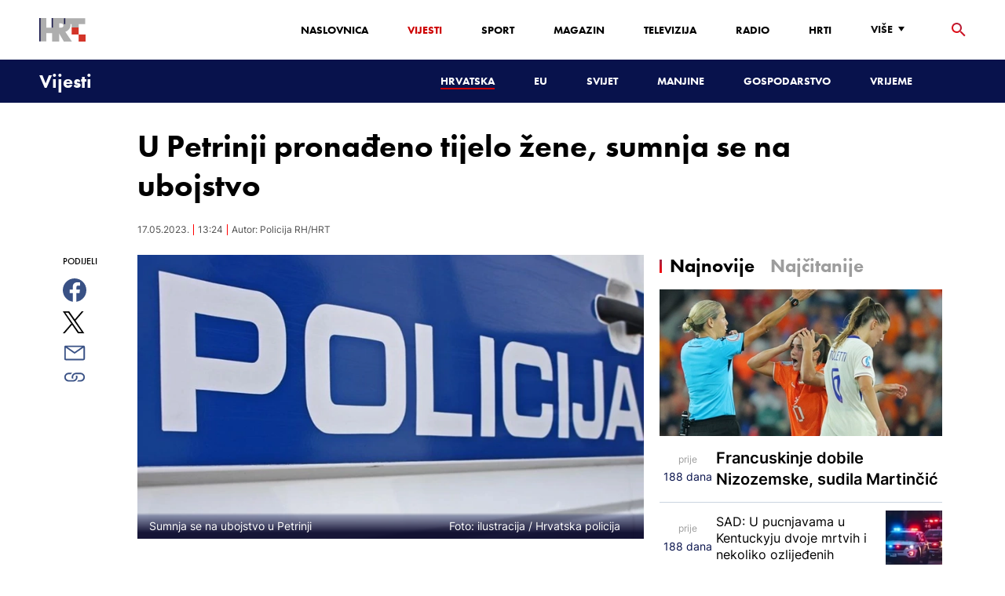

--- FILE ---
content_type: text/html; charset=utf-8
request_url: https://vijesti.hrt.hr/hrvatska/u-petrinji-pronadeno-tijelo-zene-sumnja-se-na-ubojstvo-10780529
body_size: 18651
content:
<!DOCTYPE html><html lang="hr"><head><meta charSet="utf-8"/><meta property="og:site_name" content="Hrvatska radiotelevizija"/><meta name="robots" content="max-image-preview:large"/><script type="application/ld+json" id="j1">{"@type":"NewsArticle","mainEntityOfPage":{"@type":"WebPage","@id":"https://vijesti.hrt.hr/hrvatska/u-petrinji-pronadeno-tijelo-zene-sumnja-se-na-ubojstvo-10780529"},"headline":"U Petrinji pronađeno tijelo žene, sumnja se na ubojstvo","description":"Oko 13.20 sisačko-moslavačka policija zaprimila je dojavu da je u obiteljskoj kući na području grada Petrinje pronađeno tijelo ženske osobe te se sumnja na nasilnu smrt.","image":["https://api.hrt.hr/media/7d/d2/policija-natpis2-20230517132311.jpg"],"publisher":{"@type":"Organization","name":"HRT","logo":{"@type":"ImageObject","url":"https://www.hrt.hr/static/hrtFooter.png"}},"datePublished":"2023-05-17T13:24:37.8329414Z","dateModified":"2023-05-17T13:24:37.8329414Z","@context":"https://schema.org","keywords":""}</script><meta name="description" content="Oko 13.20 sisačko-moslavačka policija zaprimila je dojavu da je u obiteljskoj kući na području grada Petrinje pronađeno tijelo ženske osobe te se sumnja na nasilnu smrt."/><meta name="twitter:description" content="Oko 13.20 sisačko-moslavačka policija zaprimila je dojavu da je u obiteljskoj kući na području grada Petrinje pronađeno tijelo ženske osobe te se sumnja na nasilnu smrt."/><meta property="og:description" content="Oko 13.20 sisačko-moslavačka policija zaprimila je dojavu da je u obiteljskoj kući na području grada Petrinje pronađeno tijelo ženske osobe te se sumnja na nasilnu smrt."/><meta property="og:title" content="U Petrinji pronađeno tijelo žene, sumnja se na ubojstvo"/><meta name="twitter:title" content="U Petrinji pronađeno tijelo žene, sumnja se na ubojstvo"/><meta name="keywords" content="Kriminal"/><meta property="og:image" content="https://api.hrt.hr/media/7d/d2/policija-natpis2-20230517132311.webp"/><meta name="twitter:image" content="https://api.hrt.hr/media/7d/d2/policija-natpis2-20230517132311.webp"/><meta property="fb:app_id" content="458467194490146"/><meta name="pubdate" content="2023-05-17T13:24:37.8329414Z"/><meta property="og:type" content="article"/><meta property="og:url" content="https://vijesti.hrt.hr/hrvatska/u-petrinji-pronadeno-tijelo-zene-sumnja-se-na-ubojstvo-10780529"/><meta name="twitter:card" content="summary_large_image"/><meta name="twitter:site" content="@hrtvijesti"/><link rel="canonical" href="https://vijesti.hrt.hr/hrvatska/u-petrinji-pronadeno-tijelo-zene-sumnja-se-na-ubojstvo-10780529"/><meta name="viewport" content="initial-scale=1.0, width=device-width"/><meta name="google-adsense-account" content="ca-pub-3157105357205549"/><title>U Petrinji pronađeno tijelo žene, sumnja se na ubojstvo - HRT</title><link rel="shortcut icon" href="/favicon.ico"/><link rel="apple-touch-icon" sizes="180x180" href="/hrt-180x180.png"/><link rel="icon" type="image/png" sizes="192x192" href="/hrt-192x192.png"/><link rel="icon" type="image/png" sizes="32x32" href="/hrt-32x32.png"/><link rel="icon" type="image/png" sizes="16x16" href="/hrt-16x16.png"/><link rel="preload" href="/Fonts/HRTweb-FuturaPT/Fonts/1062062/8561ff53-41a4-4747-9832-eae0f022225d.woff2" as="font" crossorigin="anonymous"/><link rel="preload" href="/Fonts/HRTweb-FuturaPT/Fonts/1062014/eefb4a0a-90e8-4703-994a-d58c1de8687e.woff2" as="font" crossorigin="anonymous"/><link rel="preload" href="/Fonts/HRTweb-FuturaPT/Fonts/1062074/91597685-99ad-4a3c-81b0-84491562b714.woff2" as="font" crossorigin="anonymous"/><script async="" src="https://pagead2.googlesyndication.com/pagead/js/adsbygoogle.js?client=ca-pub-8313716281168758" crossorigin="anonymous"></script><script async="" src="https://pagead2.googlesyndication.com/pagead/js/adsbygoogle.js?client=ca-pub-3157105357205549" crossorigin="anonymous"></script><script type="text/javascript" src="/js/iprom.js"></script><script async="" src="https://securepubads.g.doubleclick.net/tag/js/gpt.js"></script><script>
              window.googletag = window.googletag || {cmd: []};
              googletag.cmd.push(function() {
                googletag.defineSlot('/1044012/HRT_underarticle_L_300x300', [[200, 200], [1, 1], [300, 300], [160, 160], [250, 250], [300, 250]], 'div-gpt-ad-1657620534770-0').addService(googletag.pubads());
                googletag.pubads().enableSingleRequest();
                googletag.enableServices();
              });
            </script><script>
              window.googletag = window.googletag || {cmd: []};
              googletag.cmd.push(function() {
                googletag.defineSlot('/1044012/HRT_underarticle_R_300x300', [[300, 300], [1, 1], [200, 200], [250, 250], [300, 250]], 'div-gpt-ad-1657619086178-0').addService(googletag.pubads());
                googletag.pubads().enableSingleRequest();
                googletag.enableServices();
              });
            </script><script>
                  var w2g = w2g || {};
                  w2g.hostname = 'https://www.hrt.hr/';
                  w2g.targeting = {
                    section: ["vijesti"],
                  }; 
              </script><script type="text/javascript" src="https://lib.wtg-ads.com/publisher/www.hrt.hr/lib.min.js" async=""></script><link rel="preload" as="image" imagesrcset="/_next/image?url=https%3A%2F%2Fapi.hrt.hr%2Fmedia%2F7d%2Fd2%2F740x438-policija-natpis2-20230517132311.webp&amp;w=640&amp;q=100 640w, /_next/image?url=https%3A%2F%2Fapi.hrt.hr%2Fmedia%2F7d%2Fd2%2F740x438-policija-natpis2-20230517132311.webp&amp;w=750&amp;q=100 750w, /_next/image?url=https%3A%2F%2Fapi.hrt.hr%2Fmedia%2F7d%2Fd2%2F740x438-policija-natpis2-20230517132311.webp&amp;w=828&amp;q=100 828w, /_next/image?url=https%3A%2F%2Fapi.hrt.hr%2Fmedia%2F7d%2Fd2%2F740x438-policija-natpis2-20230517132311.webp&amp;w=1080&amp;q=100 1080w, /_next/image?url=https%3A%2F%2Fapi.hrt.hr%2Fmedia%2F7d%2Fd2%2F740x438-policija-natpis2-20230517132311.webp&amp;w=1200&amp;q=100 1200w, /_next/image?url=https%3A%2F%2Fapi.hrt.hr%2Fmedia%2F7d%2Fd2%2F740x438-policija-natpis2-20230517132311.webp&amp;w=1920&amp;q=100 1920w, /_next/image?url=https%3A%2F%2Fapi.hrt.hr%2Fmedia%2F7d%2Fd2%2F740x438-policija-natpis2-20230517132311.webp&amp;w=2048&amp;q=100 2048w, /_next/image?url=https%3A%2F%2Fapi.hrt.hr%2Fmedia%2F7d%2Fd2%2F740x438-policija-natpis2-20230517132311.webp&amp;w=3840&amp;q=100 3840w" imagesizes="100vw"/><meta name="next-head-count" content="39"/><link rel="preload" href="/_next/static/css/1fdcdaecb9043da01e1f.css" as="style"/><link rel="stylesheet" href="/_next/static/css/1fdcdaecb9043da01e1f.css" data-n-g=""/><link rel="preload" href="/_next/static/css/e1884dfa4c742e66d110.css" as="style"/><link rel="stylesheet" href="/_next/static/css/e1884dfa4c742e66d110.css" data-n-p=""/><noscript data-n-css=""></noscript><link rel="preload" href="/_next/static/chunks/webpack-50bee04d1dc61f8adf5b.js" as="script"/><link rel="preload" href="/_next/static/chunks/framework.50c3b31bc23dfcb1af3f.js" as="script"/><link rel="preload" href="/_next/static/chunks/commons.66f7f6913276c166d3c5.js" as="script"/><link rel="preload" href="/_next/static/chunks/main-16dabd58b4f52b1e2bb9.js" as="script"/><link rel="preload" href="/_next/static/chunks/pages/_app-7f9c22dbeb4b419f5188.js" as="script"/><link rel="preload" href="/_next/static/chunks/75fc9c18.daa6e841d2cb4900e052.js" as="script"/><link rel="preload" href="/_next/static/chunks/e12450fa2f8a4860b0bd45a1ee203cf5b05a71f6.d1f19095797ceed671aa.js" as="script"/><link rel="preload" href="/_next/static/chunks/27f6cc954dc358626446873a98a637301b9e3317.527443d06abdb29a139f.js" as="script"/><link rel="preload" href="/_next/static/chunks/e95df07f7d38fe831e9becdbde808a55a766ba71.7c93d7f2e225f5937400.js" as="script"/><link rel="preload" href="/_next/static/chunks/pages/%5B...slug%5D-23983a3a3e02516fc87d.js" as="script"/></head><body><div id="__next"><div class="w-full overflow-hidden"><header class="relative w-full z-40"><div class="z-50 bg-white relative hidden lg:flex lg:h-30 h-28 text-black2 px-6 sm:px-20"><div class="relative flex w-full justify-between"><a href="/" id="logo" class="my-auto logo dark z-60"></a><nav class="my-auto futuraBlack hidden lg:flex"><ul class="flex text-base"><li class="mr-20"><a href="https://www.hrt.hr" class="text-black uppercase leading-lessTight">Naslovnica</a></li><li class="mr-20"><a href="https://vijesti.hrt.hr" class="text-red2 uppercase leading-lessTight">Vijesti</a></li><li class="mr-20"><a href="https://sport.hrt.hr" class="text-black uppercase leading-lessTight">Sport</a></li><li class="mr-20"><a href="https://magazin.hrt.hr" class="text-black uppercase leading-lessTight">Magazin</a></li><li class="mr-20"><a href="https://hrtprikazuje.hrt.hr" class="text-black uppercase leading-lessTight">Televizija</a></li><li class="mr-20"><a href="https://radio.hrt.hr" class="text-black uppercase leading-lessTight">Radio</a></li><li class="mr-20"><a href="https://hrti.hrt.hr/home" class="text-black uppercase leading-lessTight">HRTi</a></li><div class="relative"><li class="mr-20"><button class="uppercase leading-lessTight flex focus:outline-none" aria-label="Više"><span>Više</span><svg class="align-middle z-50 mr-2 -mt-1.8px" width="20" height="20" viewBox="0 0 20 20" fill="none" xmlns="http://www.w3.org/2000/svg"><path d="M15 8L10.97 14L7 8H15Z" fill="#000000"></path></svg></button></li><div class="hidden lg:block transform absolute subdropdown z-70" style="min-width:200px;top:35px;right:60px;box-shadow:0px 5px 5px 0px rgba(0, 0, 0, 0.4)" tabindex="0"></div></div></ul><button class="focus:outline-none" aria-label="tražilica"><svg width="18" height="18" viewBox="0 0 18 18" fill="none" xmlns="http://www.w3.org/2000/svg"><path d="M6.5 0C8.22391 0 9.87721 0.684819 11.0962 1.90381C12.3152 3.12279 13 4.77609 13 6.5C13 8.11 12.41 9.59 11.44 10.73L11.71 11H12.5L17.5 16L16 17.5L11 12.5V11.71L10.73 11.44C9.55055 12.4468 8.05071 12.9999 6.5 13C4.77609 13 3.12279 12.3152 1.90381 11.0962C0.684819 9.87721 0 8.22391 0 6.5C0 4.77609 0.684819 3.12279 1.90381 1.90381C3.12279 0.684819 4.77609 0 6.5 0ZM6.5 2C4 2 2 4 2 6.5C2 9 4 11 6.5 11C9 11 11 9 11 6.5C11 4 9 2 6.5 2Z" fill="url(#paint0_linear)"></path><defs><linearGradient id="paint0_linear" x1="0" y1="17.5" x2="31.5" y2="-14.5833" gradientUnits="userSpaceOnUse"><stop stop-color="#FF0000"></stop><stop offset="0.989187" stop-color="#444F8D"></stop></linearGradient></defs></svg></button></nav></div><div class="z-50 relative search  "><input type="text" class="focus:outline-none rounded-lg searchInput " placeholder="Pretraži HRT..." value=""/><a href="https://www.hrt.hr/pretraga?q=" class="hidden lg:hidden absolute top-2 bottom-0 my-auto" style="height:18px;left:11px"><svg width="18" height="18" viewBox="0 0 18 18" fill="none" xmlns="http://www.w3.org/2000/svg"><path d="M6.5 0C8.22391 0 9.87721 0.684819 11.0962 1.90381C12.3152 3.12279 13 4.77609 13 6.5C13 8.11 12.41 9.59 11.44 10.73L11.71 11H12.5L17.5 16L16 17.5L11 12.5V11.71L10.73 11.44C9.55055 12.4468 8.05071 12.9999 6.5 13C4.77609 13 3.12279 12.3152 1.90381 11.0962C0.684819 9.87721 0 8.22391 0 6.5C0 4.77609 0.684819 3.12279 1.90381 1.90381C3.12279 0.684819 4.77609 0 6.5 0ZM6.5 2C4 2 2 4 2 6.5C2 9 4 11 6.5 11C9 11 11 9 11 6.5C11 4 9 2 6.5 2Z" fill="#ca0000"></path></svg></a></div><button style="outline:none" class="z-10 hidden absolute right-20 top-0 bottom-0 m-auto lg:hidden" aria-label="zatvori tražilicu"><svg xmlns="http://www.w3.org/2000/svg" height="26" width="26" viewBox="0 0 24 24"><path d="M0 0h24v24H0V0z" fill="none"></path><path d="M19 6.41L17.59 5 12 10.59 6.41 5 5 6.41 10.59 12 5 17.59 6.41 19 12 13.41 17.59 19 19 17.59 13.41 12 19 6.41z" fill="#CA0000"></path></svg></button></div><div class="relative w-full hidden lg:flex lg:px-20 h-22"><div class="absolute inset-0 w-full h-full" style="background-color:#08124C"></div><nav class="flex w-full my-auto justify-between"><a href="/" class="block"><div class="text-2xl relative z-50 futuraBlack text-white">Vijesti</div></a><ul class="my-auto flex text-base text-white futuraBlack"><li class="mr-20 relative z-40"><a href="https://vijesti.hrt.hr/hrvatska" style="border-bottom:2px solid #ca0000" class="uppercase leading-lessTight">Hrvatska</a></li><li class="mr-20 relative z-40"><a href="https://vijesti.hrt.hr/eu" class="uppercase leading-lessTight">EU</a></li><li class="mr-20 relative z-40"><a href="https://vijesti.hrt.hr/svijet" class="uppercase leading-lessTight">Svijet</a></li><li class="mr-20 relative z-40"><a href="https://vijesti.hrt.hr/manjine" class="uppercase leading-lessTight">Manjine</a></li><li class="mr-20 relative z-40"><a href="https://vijesti.hrt.hr/gospodarstvo" class="uppercase leading-lessTight">Gospodarstvo</a></li><li class="mr-20 relative z-40"><a href="https://vrijeme-i-promet.hrt.hr" class="uppercase leading-lessTight">Vrijeme</a></li><li style="width:18px;height:18px"></li></ul></nav></div><div class="w-full relative z-70 lg:hidden"><div class="pt-4 px-8 md:px-16 h-16 flex items-start justify-between bg-white"><a href="/" id="logo" class="logo dark z-60"></a><button class="flex-grow-0 -mt-1.8px" style="outline:none" aria-label="Otvori mobilne meni"><svg width="24" height="24" viewBox="0 0 24 24" fill="none" xmlns="http://www.w3.org/2000/svg"><path d="M3 18V16H21V18H3ZM3 13V11H21V13H3ZM3 8V6H21V8H3Z" fill="#08124C"></path></svg></button></div><div class="relative z-70 flex w-full h-16"><div class="absolute inset-0 w-full h-full z-40" style="background-color:#08124C"></div><div class="z-70 relative w-full h-full flex my-auto"><div style="opacity:1" class="z-50 absolute top-2 left-8 text-xl flex-grow-0 futuraBlack text-white"><a href="/">Vijesti</a></div><ul class="z-40 no-scrollbar pl-62 py-4 w-full overflow-x-scroll relative my-auto flex items-center text-base text-white futuraMid"><li class="mr-12"><a href="https://vijesti.hrt.hr/hrvatska" style="border-bottom:2px solid #ca0000" class="whitespace-no-wrap leading-lessTight">Hrvatska</a></li><li class="mr-12"><a href="https://vijesti.hrt.hr/eu" class="whitespace-no-wrap leading-lessTight">EU</a></li><li class="mr-12"><a href="https://vijesti.hrt.hr/svijet" class="whitespace-no-wrap leading-lessTight">Svijet</a></li><li class="mr-12"><a href="https://vijesti.hrt.hr/manjine" class="whitespace-no-wrap leading-lessTight">Manjine</a></li><li class="mr-12"><a href="https://vijesti.hrt.hr/gospodarstvo" class="whitespace-no-wrap leading-lessTight">Gospodarstvo</a></li><li class="mr-12"><a href="https://vrijeme-i-promet.hrt.hr" class="whitespace-no-wrap leading-lessTight">Vrijeme</a></li><li style="width:18px;height:18px"></li></ul></div></div></div><div class="block lg:hidden transform absolute mobile-subdropdown z-70 rounded-lg" style="z-index:100000" tabindex="0"></div></header><div class="container mx-auto"><div class="-mx-0.2 xl:-mx-4 flex"><div class="hidden xl:block xl:w-1/12 px-0.2 xl:px-4"></div><div class="w-full xl:w-9/12 px-0.2 xl:px-4"><h1 class="futuraBlack text-2xl xl:text-6xl leading-tight mt-5 xl:mt-12">U Petrinji pronađeno tijelo žene, sumnja se na ubojstvo</h1><div class="flex flex-wrap mt-4 sm:mt-2 xl:mt-10" style="color:#505050"><p class="text-sm leading-tighter">17.05.2023.</p><span class="mx-2 leading-tighter" style="border-left:1px solid #FF0000"></span><p class="text-sm leading-tighter">15:24</p><span class="mx-2 leading-tighter" style="border-left:1px solid #FF0000"></span><p class="text-sm leading-tighter">Autor: <!-- -->Policija RH/HRT</p></div></div></div><div class="-mx-0.2 xl:-mx-4 xl:flex mt-4 xl:mt-10"><div class="hidden xl:block xl:w-1/12 h-screen px-0.2 xl:px-4"><div class="h-screen "><p class="text-sm futura futuraMid">PODIJELI</p><a><div class="mt-4 cursor-pointer"><svg width="30" height="34" viewBox="0 0 24 24" fill="none" xmlns="http://www.w3.org/2000/svg"><path fill="#395185" fill-rule="evenodd" clip-rule="evenodd" d="M13.875 23.8544C19.6118 22.9542 24 17.9896 24 12C24 5.37258 18.6274 0 12 0C5.37258 0 0 5.37258 0 12C0 17.9896 4.38819 22.9542 10.125 23.8544V15.0781H7V11.4531H10.125V8.78125C10.125 7.26042 10.5495 6.08333 11.3984 5.25C12.2474 4.41667 13.3802 4 14.7969 4C15.9948 4 16.9219 4.04688 17.5781 4.14062V7.375L15.6719 7.39062C14.9635 7.39062 14.487 7.53646 14.2422 7.82812C13.9974 8.11979 13.875 8.55729 13.875 9.14062V11.4531H17.4531L16.9844 15.0781H13.875V23.8544Z"></path></svg></div></a><a><div class="mt-4 cursor-pointer"><svg width="28" height="28" viewBox="0 0 40 40" fill="none" xmlns="http://www.w3.org/2000/svg"><path d="M23.2936 16.9373L37.8643 0H34.4115L21.7597 14.7064L11.6548 0H0L15.2806 22.2387L0 40H3.45299L16.8136 24.4695L27.4851 40H39.1399L23.2927 16.9373H23.2936ZM18.5642 22.4346L17.016 20.2201L4.69715 2.59936H10.0007L19.9422 16.8199L21.4904 19.0344L34.4131 37.5189H29.1095L18.5642 22.4354V22.4346Z" fill="#000000"></path></svg></div></a><a title="E-mail" href="mailto:?subject=U Petrinji pronađeno tijelo žene, sumnja se na ubojstvo&amp;body=https://vijesti.hrt.hr/hrvatska/u-petrinji-pronadeno-tijelo-zene-sumnja-se-na-ubojstvo-10780529"><div class="mt-4 cursor-pointer"><svg width="30" height="30" viewBox="0 0 30 30" fill="none" xmlns="http://www.w3.org/2000/svg"><path d="M26.25 5.625H3.75C3.25272 5.625 2.77581 5.82254 2.42417 6.17417C2.07254 6.52581 1.875 7.00272 1.875 7.5V22.5C1.875 22.9973 2.07254 23.4742 2.42417 23.8258C2.77581 24.1775 3.25272 24.375 3.75 24.375H26.25C26.7473 24.375 27.2242 24.1775 27.5758 23.8258C27.9275 23.4742 28.125 22.9973 28.125 22.5V7.5C28.125 7.00272 27.9275 6.52581 27.5758 6.17417C27.2242 5.82254 26.7473 5.625 26.25 5.625ZM24.1875 7.5L15 13.8562L5.8125 7.5H24.1875ZM3.75 22.5V8.35312L14.4656 15.7687C14.6226 15.8776 14.809 15.936 15 15.936C15.191 15.936 15.3774 15.8776 15.5344 15.7687L26.25 8.35312V22.5H3.75Z" fill="#395185"></path></svg></div></a><button style="outline:none"><div class="cursor-pointer"><svg width="30" height="30" viewBox="0 0 30 30" fill="none" xmlns="http://www.w3.org/2000/svg"><path d="M11.9137 10.3125H7.5C6.00816 10.3125 4.57742 10.9051 3.52252 11.96C2.46763 13.0149 1.875 14.4457 1.875 15.9375C1.875 17.4293 2.46763 18.8601 3.52252 19.915C4.57742 20.9699 6.00816 21.5625 7.5 21.5625H13.125C14.0251 21.563 14.9122 21.3474 15.7118 20.9339C16.5114 20.5205 17.2 19.9211 17.7199 19.1863C18.2398 18.4515 18.5757 17.6026 18.6995 16.711C18.8233 15.8194 18.7313 14.9112 18.4312 14.0625H16.875C16.7137 14.0625 16.5562 14.0812 16.4062 14.1206C16.7225 14.6916 16.8842 15.3352 16.8754 15.9878C16.8667 16.6404 16.6878 17.2794 16.3564 17.8417C16.0249 18.4039 15.5525 18.87 14.9858 19.1937C14.4191 19.5174 13.7777 19.6876 13.125 19.6875H7.5C6.50544 19.6875 5.55161 19.2924 4.84835 18.5891C4.14509 17.8859 3.75 16.9321 3.75 15.9375C3.75 14.9429 4.14509 13.9891 4.84835 13.2858C5.55161 12.5826 6.50544 12.1875 7.5 12.1875H10.3781C10.7869 11.4825 11.3062 10.8487 11.9156 10.3125H11.9137Z" fill="#395185"></path><path d="M16.874 10.3125C15.9739 10.312 15.0868 10.5276 14.2872 10.9411C13.4877 11.3545 12.799 11.9539 12.2792 12.6887C11.7593 13.4235 11.4233 14.2724 11.2995 15.164C11.1758 16.0556 11.2677 16.9638 11.5678 17.8125H13.6265C13.2974 17.2424 13.1241 16.5958 13.1241 15.9375C13.1241 15.2793 13.2974 14.6326 13.6265 14.0625C13.9556 13.4925 14.429 13.0191 14.9991 12.6899C15.5691 12.3608 16.2158 12.1875 16.874 12.1875H22.499C23.4936 12.1875 24.4474 12.5826 25.1507 13.2858C25.854 13.9891 26.249 14.9429 26.249 15.9375C26.249 16.9321 25.854 17.8859 25.1507 18.5892C24.4474 19.2924 23.4936 19.6875 22.499 19.6875H19.6209C19.213 20.3914 18.6937 21.0246 18.0834 21.5625H22.499C23.2377 21.5625 23.9692 21.417 24.6516 21.1343C25.3341 20.8516 25.9542 20.4373 26.4765 19.915C26.9988 19.3926 27.4132 18.7726 27.6959 18.0901C27.9785 17.4076 28.124 16.6762 28.124 15.9375C28.124 15.1988 27.9785 14.4674 27.6959 13.7849C27.4132 13.1024 26.9988 12.4824 26.4765 11.96C25.9542 11.4377 25.3341 11.0234 24.6516 10.7407C23.9692 10.458 23.2377 10.3125 22.499 10.3125H16.874Z" fill="#395185"></path></svg></div></button></div></div><div class="w-full xl:w-7/12 px-0.2 xl:px-4 text-lg a-body"><div class="mb-3 xl:mb-12 relative mainArticleImage"><div style="display:block;overflow:hidden;position:relative;box-sizing:border-box;margin:0"><div style="display:block;box-sizing:border-box;padding-top:56.12403100775194%"></div><img alt="Sumnja se na ubojstvo u Petrinji" sizes="100vw" srcSet="/_next/image?url=https%3A%2F%2Fapi.hrt.hr%2Fmedia%2F7d%2Fd2%2F740x438-policija-natpis2-20230517132311.webp&amp;w=640&amp;q=100 640w, /_next/image?url=https%3A%2F%2Fapi.hrt.hr%2Fmedia%2F7d%2Fd2%2F740x438-policija-natpis2-20230517132311.webp&amp;w=750&amp;q=100 750w, /_next/image?url=https%3A%2F%2Fapi.hrt.hr%2Fmedia%2F7d%2Fd2%2F740x438-policija-natpis2-20230517132311.webp&amp;w=828&amp;q=100 828w, /_next/image?url=https%3A%2F%2Fapi.hrt.hr%2Fmedia%2F7d%2Fd2%2F740x438-policija-natpis2-20230517132311.webp&amp;w=1080&amp;q=100 1080w, /_next/image?url=https%3A%2F%2Fapi.hrt.hr%2Fmedia%2F7d%2Fd2%2F740x438-policija-natpis2-20230517132311.webp&amp;w=1200&amp;q=100 1200w, /_next/image?url=https%3A%2F%2Fapi.hrt.hr%2Fmedia%2F7d%2Fd2%2F740x438-policija-natpis2-20230517132311.webp&amp;w=1920&amp;q=100 1920w, /_next/image?url=https%3A%2F%2Fapi.hrt.hr%2Fmedia%2F7d%2Fd2%2F740x438-policija-natpis2-20230517132311.webp&amp;w=2048&amp;q=100 2048w, /_next/image?url=https%3A%2F%2Fapi.hrt.hr%2Fmedia%2F7d%2Fd2%2F740x438-policija-natpis2-20230517132311.webp&amp;w=3840&amp;q=100 3840w" src="/_next/image?url=https%3A%2F%2Fapi.hrt.hr%2Fmedia%2F7d%2Fd2%2F740x438-policija-natpis2-20230517132311.webp&amp;w=3840&amp;q=100" decoding="async" style="position:absolute;top:0;left:0;bottom:0;right:0;box-sizing:border-box;padding:0;border:none;margin:auto;display:block;width:0;height:0;min-width:100%;max-width:100%;min-height:100%;max-height:100%"/></div><div class="absolute z-10 w-full right-0 bottom-0"><div class="text-white py-3 pl-6 pr-12 flex flex-col xl:flex-row justify-between imageDesc"><div class="leading-lessTight text-sm xl:text-base">Sumnja se na ubojstvo u Petrinji</div><div class="leading-lessTight text-sm xl:text-base">Foto: <!-- -->ilustracija<!-- --> / <!-- -->Hrvatska policija</div></div></div></div><div class="hidden md:flex xl:flex xl:hidden mb-4"><span class="mr-4"><a><div class="mt-4 cursor-pointer"><svg width="30" height="31" viewBox="0 0 24 24" fill="none" xmlns="http://www.w3.org/2000/svg"><path fill="#395185" fill-rule="evenodd" clip-rule="evenodd" d="M13.875 23.8544C19.6118 22.9542 24 17.9896 24 12C24 5.37258 18.6274 0 12 0C5.37258 0 0 5.37258 0 12C0 17.9896 4.38819 22.9542 10.125 23.8544V15.0781H7V11.4531H10.125V8.78125C10.125 7.26042 10.5495 6.08333 11.3984 5.25C12.2474 4.41667 13.3802 4 14.7969 4C15.9948 4 16.9219 4.04688 17.5781 4.14062V7.375L15.6719 7.39062C14.9635 7.39062 14.487 7.53646 14.2422 7.82812C13.9974 8.11979 13.875 8.55729 13.875 9.14062V11.4531H17.4531L16.9844 15.0781H13.875V23.8544Z"></path></svg></div></a></span><span class="mr-4"><a><div class="mt-4 cursor-pointer"><svg width="28" height="28" viewBox="0 0 40 40" fill="none" xmlns="http://www.w3.org/2000/svg"><path d="M23.2936 16.9373L37.8643 0H34.4115L21.7597 14.7064L11.6548 0H0L15.2806 22.2387L0 40H3.45299L16.8136 24.4695L27.4851 40H39.1399L23.2927 16.9373H23.2936ZM18.5642 22.4346L17.016 20.2201L4.69715 2.59936H10.0007L19.9422 16.8199L21.4904 19.0344L34.4131 37.5189H29.1095L18.5642 22.4354V22.4346Z" fill="#000000"></path></svg></div></a></span><span class="mr-4"><a href="https://api.whatsapp.com/send?text=https://vijesti.hrt.hr/hrvatska/u-petrinji-pronadeno-tijelo-zene-sumnja-se-na-ubojstvo-10780529" target="_blank"><div class="mt-4 cursor-pointer"><svg width="30" height="31" viewBox="0 0 30 30" fill="none" xmlns="http://www.w3.org/2000/svg"><path d="M15.045 7.63684C10.5013 7.63684 6.80625 11.6543 6.80375 16.5919C6.8025 18.6075 7.34625 20.1174 8.25875 21.6967L7.42625 25.002L10.5438 24.1132C11.94 25.0143 13.2737 25.5552 15.0375 25.5552C19.5775 25.5552 23.2762 21.5377 23.2775 16.5987C23.2812 11.6503 19.6 7.6382 15.045 7.63684ZM19.89 20.4436C19.6838 21.0729 18.6938 21.6464 18.2188 21.7239C17.7925 21.7932 17.2525 21.8217 16.6587 21.6179C16.2987 21.4942 15.8375 21.3284 15.2475 21.0511C12.7638 19.885 11.1413 17.1655 11.0175 16.9861C10.8938 16.8067 10.0063 15.5264 10.0063 14.2013C10.0063 12.8762 10.6462 12.2252 10.8725 11.9547C11.1 11.6829 11.3675 11.6149 11.5325 11.6149L12.0075 11.6244C12.16 11.6326 12.3638 11.5619 12.565 12.0865C12.7712 12.6261 13.2662 13.9512 13.3288 14.0858C13.39 14.2203 13.4325 14.378 13.3488 14.5574C13.2662 14.7368 13.225 14.8496 13.1012 15.0059L12.73 15.4775C12.6062 15.612 12.4775 15.7574 12.6213 16.0265C12.7663 16.2957 13.2625 17.1777 13.9988 17.8912C14.945 18.8086 15.7425 19.0927 15.99 19.2272C16.2375 19.3618 16.3825 19.34 16.5262 19.1593C16.6712 18.9799 17.145 18.3737 17.31 18.1033C17.475 17.8328 17.64 17.879 17.8675 17.9687C18.095 18.0584 19.3125 18.7094 19.56 18.8453C19.8075 18.9799 19.9725 19.0478 20.035 19.1593C20.0963 19.2748 20.0963 19.8144 19.89 20.4436ZM0 0.380615V32.999H30V0.380615H0H0ZM15.0413 27.375C13.3825 27.375 11.7488 26.9224 10.3013 26.0635L5.0475 27.5626L6.45375 21.9794C5.58625 20.3458 5.13 18.492 5.13125 16.5919C5.13375 10.65 9.57875 5.81701 15.0413 5.81701C17.6925 5.81837 20.1812 6.94098 22.0525 8.97691C23.9237 11.0128 24.9538 13.7215 24.9525 16.6001C24.95 22.5421 20.5037 27.375 15.0413 27.375Z" fill="#4DCB5B"></path></svg></div></a></span><span class="mr-4"><a title="E-mail" href="mailto:?subject=U Petrinji pronađeno tijelo žene, sumnja se na ubojstvo&amp;body=https://vijesti.hrt.hr/hrvatska/u-petrinji-pronadeno-tijelo-zene-sumnja-se-na-ubojstvo-10780529"><div class="mt-4 cursor-pointer"><svg width="30" height="30" viewBox="0 0 30 30" fill="none" xmlns="http://www.w3.org/2000/svg"><path d="M26.25 5.625H3.75C3.25272 5.625 2.77581 5.82254 2.42417 6.17417C2.07254 6.52581 1.875 7.00272 1.875 7.5V22.5C1.875 22.9973 2.07254 23.4742 2.42417 23.8258C2.77581 24.1775 3.25272 24.375 3.75 24.375H26.25C26.7473 24.375 27.2242 24.1775 27.5758 23.8258C27.9275 23.4742 28.125 22.9973 28.125 22.5V7.5C28.125 7.00272 27.9275 6.52581 27.5758 6.17417C27.2242 5.82254 26.7473 5.625 26.25 5.625ZM24.1875 7.5L15 13.8562L5.8125 7.5H24.1875ZM3.75 22.5V8.35312L14.4656 15.7687C14.6226 15.8776 14.809 15.936 15 15.936C15.191 15.936 15.3774 15.8776 15.5344 15.7687L26.25 8.35312V22.5H3.75Z" fill="#395185"></path></svg></div></a></span><span class="mr-4 flex pt-2"><button style="outline:none"><div class="cursor-pointer"><svg width="30" height="30" viewBox="0 0 30 30" fill="none" xmlns="http://www.w3.org/2000/svg"><path d="M11.9137 10.3125H7.5C6.00816 10.3125 4.57742 10.9051 3.52252 11.96C2.46763 13.0149 1.875 14.4457 1.875 15.9375C1.875 17.4293 2.46763 18.8601 3.52252 19.915C4.57742 20.9699 6.00816 21.5625 7.5 21.5625H13.125C14.0251 21.563 14.9122 21.3474 15.7118 20.9339C16.5114 20.5205 17.2 19.9211 17.7199 19.1863C18.2398 18.4515 18.5757 17.6026 18.6995 16.711C18.8233 15.8194 18.7313 14.9112 18.4312 14.0625H16.875C16.7137 14.0625 16.5562 14.0812 16.4062 14.1206C16.7225 14.6916 16.8842 15.3352 16.8754 15.9878C16.8667 16.6404 16.6878 17.2794 16.3564 17.8417C16.0249 18.4039 15.5525 18.87 14.9858 19.1937C14.4191 19.5174 13.7777 19.6876 13.125 19.6875H7.5C6.50544 19.6875 5.55161 19.2924 4.84835 18.5891C4.14509 17.8859 3.75 16.9321 3.75 15.9375C3.75 14.9429 4.14509 13.9891 4.84835 13.2858C5.55161 12.5826 6.50544 12.1875 7.5 12.1875H10.3781C10.7869 11.4825 11.3062 10.8487 11.9156 10.3125H11.9137Z" fill="#395185"></path><path d="M16.874 10.3125C15.9739 10.312 15.0868 10.5276 14.2872 10.9411C13.4877 11.3545 12.799 11.9539 12.2792 12.6887C11.7593 13.4235 11.4233 14.2724 11.2995 15.164C11.1758 16.0556 11.2677 16.9638 11.5678 17.8125H13.6265C13.2974 17.2424 13.1241 16.5958 13.1241 15.9375C13.1241 15.2793 13.2974 14.6326 13.6265 14.0625C13.9556 13.4925 14.429 13.0191 14.9991 12.6899C15.5691 12.3608 16.2158 12.1875 16.874 12.1875H22.499C23.4936 12.1875 24.4474 12.5826 25.1507 13.2858C25.854 13.9891 26.249 14.9429 26.249 15.9375C26.249 16.9321 25.854 17.8859 25.1507 18.5892C24.4474 19.2924 23.4936 19.6875 22.499 19.6875H19.6209C19.213 20.3914 18.6937 21.0246 18.0834 21.5625H22.499C23.2377 21.5625 23.9692 21.417 24.6516 21.1343C25.3341 20.8516 25.9542 20.4373 26.4765 19.915C26.9988 19.3926 27.4132 18.7726 27.6959 18.0901C27.9785 17.4076 28.124 16.6762 28.124 15.9375C28.124 15.1988 27.9785 14.4674 27.6959 13.7849C27.4132 13.1024 26.9988 12.4824 26.4765 11.96C25.9542 11.4377 25.3341 11.0234 24.6516 10.7407C23.9692 10.458 23.2377 10.3125 22.499 10.3125H16.874Z" fill="#395185"></path></svg></div></button></span></div><div class="p-0 w-full mb-8 xl:mb-12 font-semibold xl:w-85 text-lg articleText"><p>Oko 13.20 sisačko-moslavačka policija zaprimila je dojavu da je u obiteljskoj kući na području grada Petrinje pronađeno tijelo ženske osobe te se sumnja na nasilnu smrt.</p></div><div id="wtg_inarticle_desktop_1" class="hidden xl:block mb-8"></div><div id="wtg_inarticle_mobile_1" class="block xl:hidden mb-8"></div><div class="p-0 mb-12 w-full xl:w-85 text-lg articleText"><p>Osoba koja se dovodi u vezu s tim događajem uhićena je i pod policijskim je nadzorom.
</p><p><br></p><p>U tijeku je očevid kojim rukovodi županijska državna odvjetnica u Sisku.
</p><p><br></p><p>Više detalja o ovom događaju bit će poznato nakon dovršenog kriminalističkog istraživanja.
</p><p><br></p><p>
</p><p>
</p></div><div class="w-full flex flex-wrap -mx-4"><a href="https://www.hrt.hr/tag/kriminal" class="px-5 py-1.8px mx-4 mt-4 rounded-full text-base bg-gray6 text-gray3 whitespace-no-wrap hover:bg-blue hover:text-gray6">#<!-- -->Kriminal</a></div><p class="font-semibold mt-12 xl:w-85 default-text">Vijesti HRT-a pratite na svojim pametnim telefonima i tabletima putem aplikacija za <a href="https://apps.apple.com/hr/app/hrtvijesti/id1457183989?l=hr">iOS </a>i <a href="https://play.google.com/store/apps/details?id=hr.hrt.vijesti">Android</a>. Pratite nas i na društvenim mrežama<a href="https://www.facebook.com/HRTvijesti/"> Facebook</a>,<a href="https://twitter.com/hrtvijesti"> Twitter</a>,<a href="https://www.instagram.com/hrvatska_radiotelevizija/"> Instagram</a>,<a href="https://www.tiktok.com/@hrvatska_radiotelevizija"> TikTok</a> i<a href="https://www.youtube.com/user/HRTnovimediji"> YouTube</a>!</p><div class="mt-12 xl:flex"><div>
                                <div id='div-gpt-ad-1657620534770-0' style='min-width: 160px; min-height: 160px;'>
                                    <script>
                                        googletag.cmd.push(function() { googletag.display('div-gpt-ad-1657620534770-0'); });
                                    </script>
                                </div>
                            </div><div class="mt-12 xl:mt-0 xl:ml-20">
                                <div id='div-gpt-ad-1657619086178-0' style='min-width: 200px; min-height: 200px;'>
                                    <script>
                                        googletag.cmd.push(function() { googletag.display('div-gpt-ad-1657619086178-0'); });
                                    </script>
                                </div>
                            </div></div></div><div class="block w-full px-0.2 xl:w-4/12 xl:px-4 mt-16 xl:mt-0"><div class="flex items-center"><span class="redLine mr-4"></span><button style="outline:none"><h2 class="text-1xl xl:text-2xl futuraBlack xl:-mt-1 leading-midTight">Najnovije</h2></button><button style="outline:none"><h2 class="text-1xl xl:text-2xl ml-8 futuraBlack xl:-mt-1 leading-midTight text-gray2">Najčitanije</h2></button></div><div class="my-6"><a href="https://sport.hrt.hr/medunarodni-nogomet/francuskinje-dobile-nizozemske-sudila-martincic-12245559"><div class="relative latest-in-article-sidebar"><div style="display:block;overflow:hidden;position:absolute;top:0;left:0;bottom:0;right:0;box-sizing:border-box;margin:0"><noscript><img alt="Ivana Martinčić na utakmici Francuska - Nizozemska" srcSet="/_next/image?url=https%3A%2F%2Fapi.hrt.hr%2Fmedia%2F1c%2Ff9%2F360x194-martincic-20250713212104.webp&amp;w=640&amp;q=100 640w, /_next/image?url=https%3A%2F%2Fapi.hrt.hr%2Fmedia%2F1c%2Ff9%2F360x194-martincic-20250713212104.webp&amp;w=750&amp;q=100 750w, /_next/image?url=https%3A%2F%2Fapi.hrt.hr%2Fmedia%2F1c%2Ff9%2F360x194-martincic-20250713212104.webp&amp;w=828&amp;q=100 828w, /_next/image?url=https%3A%2F%2Fapi.hrt.hr%2Fmedia%2F1c%2Ff9%2F360x194-martincic-20250713212104.webp&amp;w=1080&amp;q=100 1080w, /_next/image?url=https%3A%2F%2Fapi.hrt.hr%2Fmedia%2F1c%2Ff9%2F360x194-martincic-20250713212104.webp&amp;w=1200&amp;q=100 1200w, /_next/image?url=https%3A%2F%2Fapi.hrt.hr%2Fmedia%2F1c%2Ff9%2F360x194-martincic-20250713212104.webp&amp;w=1920&amp;q=100 1920w, /_next/image?url=https%3A%2F%2Fapi.hrt.hr%2Fmedia%2F1c%2Ff9%2F360x194-martincic-20250713212104.webp&amp;w=2048&amp;q=100 2048w, /_next/image?url=https%3A%2F%2Fapi.hrt.hr%2Fmedia%2F1c%2Ff9%2F360x194-martincic-20250713212104.webp&amp;w=3840&amp;q=100 3840w" src="https://api.hrt.hr/media/1c/f9/360x194-martincic-20250713212104.webp" decoding="async" style="position:absolute;top:0;left:0;bottom:0;right:0;box-sizing:border-box;padding:0;border:none;margin:auto;display:block;width:0;height:0;min-width:100%;max-width:100%;min-height:100%;max-height:100%;object-fit:cover"/></noscript><img alt="Ivana Martinčić na utakmici Francuska - Nizozemska" src="[data-uri]" decoding="async" style="position:absolute;top:0;left:0;bottom:0;right:0;box-sizing:border-box;padding:0;border:none;margin:auto;display:block;width:0;height:0;min-width:100%;max-width:100%;min-height:100%;max-height:100%;object-fit:cover"/></div></div><div class="mt-6 grid grid-cols-10 gap-y-2"><div class="col-start-0 col-span-2 flex py-0 pl-2 text-center "><div class="my-auto"><p class="text-sm mb-1 text-gray2">prije</p><p class="font-normal my-auto text-blue text-base">5 h</p></div></div><h3 class="col-start-3 col-span-8  text-l my-auto xl:text-xl font-semibold leading-lessTight">Francuskinje dobile Nizozemske, sudila Martinčić</h3></div></a></div><a href="https://vijesti.hrt.hr/svijet/sad-dvoje-mrtvih-i-nekoliko-ozlijedenih-u-pucnjavama-u-kentuckyju-12245554" class="block py-4 grid grid-cols-10 gap-y-2 border-solid border-t border-gray-400"><div class="col-start-1 col-span-2 flex text-center py-0 pl-2 "><div class="my-auto"><p class=" text-sm mb-1 text-gray2">prije</p><p class="font-normal my-auto text-blue text-base">6 h</p></div></div><div class="col-start-3 col-span-6 pr-2 xl:pr-2 flex"><h3 class="text-lg my-auto leading-lessTight">SAD: U pucnjavama u Kentuckyju dvoje mrtvih i nekoliko ozlijeđenih</h3></div><div class="col-start-9 col-span-2 flex"><div class="my-auto relative" style="height:71px;width:75px"><div style="display:block;overflow:hidden;position:absolute;top:0;left:0;bottom:0;right:0;box-sizing:border-box;margin:0"><noscript><img alt="Policija u SAD-u" srcSet="/_next/image?url=https%3A%2F%2Fapi.hrt.hr%2Fmedia%2Fea%2F6a%2F135x76-shutterstock-2002708079-20221014050114.webp&amp;w=640&amp;q=100 640w, /_next/image?url=https%3A%2F%2Fapi.hrt.hr%2Fmedia%2Fea%2F6a%2F135x76-shutterstock-2002708079-20221014050114.webp&amp;w=750&amp;q=100 750w, /_next/image?url=https%3A%2F%2Fapi.hrt.hr%2Fmedia%2Fea%2F6a%2F135x76-shutterstock-2002708079-20221014050114.webp&amp;w=828&amp;q=100 828w, /_next/image?url=https%3A%2F%2Fapi.hrt.hr%2Fmedia%2Fea%2F6a%2F135x76-shutterstock-2002708079-20221014050114.webp&amp;w=1080&amp;q=100 1080w, /_next/image?url=https%3A%2F%2Fapi.hrt.hr%2Fmedia%2Fea%2F6a%2F135x76-shutterstock-2002708079-20221014050114.webp&amp;w=1200&amp;q=100 1200w, /_next/image?url=https%3A%2F%2Fapi.hrt.hr%2Fmedia%2Fea%2F6a%2F135x76-shutterstock-2002708079-20221014050114.webp&amp;w=1920&amp;q=100 1920w, /_next/image?url=https%3A%2F%2Fapi.hrt.hr%2Fmedia%2Fea%2F6a%2F135x76-shutterstock-2002708079-20221014050114.webp&amp;w=2048&amp;q=100 2048w, /_next/image?url=https%3A%2F%2Fapi.hrt.hr%2Fmedia%2Fea%2F6a%2F135x76-shutterstock-2002708079-20221014050114.webp&amp;w=3840&amp;q=100 3840w" src="https://api.hrt.hr/media/ea/6a/135x76-shutterstock-2002708079-20221014050114.webp" decoding="async" style="position:absolute;top:0;left:0;bottom:0;right:0;box-sizing:border-box;padding:0;border:none;margin:auto;display:block;width:0;height:0;min-width:100%;max-width:100%;min-height:100%;max-height:100%;object-fit:cover"/></noscript><img alt="Policija u SAD-u" src="[data-uri]" decoding="async" style="position:absolute;top:0;left:0;bottom:0;right:0;box-sizing:border-box;padding:0;border:none;margin:auto;display:block;width:0;height:0;min-width:100%;max-width:100%;min-height:100%;max-height:100%;object-fit:cover"/></div></div></div></a><a href="https://sport.hrt.hr/medunarodni-nogomet/psg-i-chelsea-za-naslov-na-svjetskom-klupskom-prvenstvu-12245197" class="block py-4 grid grid-cols-10 gap-y-2 border-solid border-t border-gray-400"><div class="col-start-1 col-span-2 flex text-center py-0 pl-2 "><div class="my-auto"><p class=" text-sm mb-1 text-gray2">prije</p><p class="font-normal my-auto text-blue text-base">6 h</p></div></div><div class="col-start-3 col-span-6 pr-2 xl:pr-2 flex"><h3 class="text-lg my-auto leading-lessTight">Chelsea osvojio Svjetsko klupsko nogometno prvenstvo!</h3></div><div class="col-start-9 col-span-2 flex"><div class="my-auto relative" style="height:71px;width:75px"><div style="display:block;overflow:hidden;position:absolute;top:0;left:0;bottom:0;right:0;box-sizing:border-box;margin:0"><noscript><img alt="Chelsea osvojio klupsko SP" srcSet="/_next/image?url=https%3A%2F%2Fapi.hrt.hr%2Fmedia%2Fcb%2F93%2F135x76-2025-07-13t215815z-413143923-up1el7d1p11hi-rtrmadp-3-soccer-club-che-psg-20250713215944.webp&amp;w=640&amp;q=100 640w, /_next/image?url=https%3A%2F%2Fapi.hrt.hr%2Fmedia%2Fcb%2F93%2F135x76-2025-07-13t215815z-413143923-up1el7d1p11hi-rtrmadp-3-soccer-club-che-psg-20250713215944.webp&amp;w=750&amp;q=100 750w, /_next/image?url=https%3A%2F%2Fapi.hrt.hr%2Fmedia%2Fcb%2F93%2F135x76-2025-07-13t215815z-413143923-up1el7d1p11hi-rtrmadp-3-soccer-club-che-psg-20250713215944.webp&amp;w=828&amp;q=100 828w, /_next/image?url=https%3A%2F%2Fapi.hrt.hr%2Fmedia%2Fcb%2F93%2F135x76-2025-07-13t215815z-413143923-up1el7d1p11hi-rtrmadp-3-soccer-club-che-psg-20250713215944.webp&amp;w=1080&amp;q=100 1080w, /_next/image?url=https%3A%2F%2Fapi.hrt.hr%2Fmedia%2Fcb%2F93%2F135x76-2025-07-13t215815z-413143923-up1el7d1p11hi-rtrmadp-3-soccer-club-che-psg-20250713215944.webp&amp;w=1200&amp;q=100 1200w, /_next/image?url=https%3A%2F%2Fapi.hrt.hr%2Fmedia%2Fcb%2F93%2F135x76-2025-07-13t215815z-413143923-up1el7d1p11hi-rtrmadp-3-soccer-club-che-psg-20250713215944.webp&amp;w=1920&amp;q=100 1920w, /_next/image?url=https%3A%2F%2Fapi.hrt.hr%2Fmedia%2Fcb%2F93%2F135x76-2025-07-13t215815z-413143923-up1el7d1p11hi-rtrmadp-3-soccer-club-che-psg-20250713215944.webp&amp;w=2048&amp;q=100 2048w, /_next/image?url=https%3A%2F%2Fapi.hrt.hr%2Fmedia%2Fcb%2F93%2F135x76-2025-07-13t215815z-413143923-up1el7d1p11hi-rtrmadp-3-soccer-club-che-psg-20250713215944.webp&amp;w=3840&amp;q=100 3840w" src="https://api.hrt.hr/media/cb/93/135x76-2025-07-13t215815z-413143923-up1el7d1p11hi-rtrmadp-3-soccer-club-che-psg-20250713215944.webp" decoding="async" style="position:absolute;top:0;left:0;bottom:0;right:0;box-sizing:border-box;padding:0;border:none;margin:auto;display:block;width:0;height:0;min-width:100%;max-width:100%;min-height:100%;max-height:100%;object-fit:cover"/></noscript><img alt="Chelsea osvojio klupsko SP" src="[data-uri]" decoding="async" style="position:absolute;top:0;left:0;bottom:0;right:0;box-sizing:border-box;padding:0;border:none;margin:auto;display:block;width:0;height:0;min-width:100%;max-width:100%;min-height:100%;max-height:100%;object-fit:cover"/></div></div></div></a><a href="https://vijesti.hrt.hr/svijet/bivsi-nigerijski-predsjednik-muhammadu-buhari-umro-u-londonu-12245548" class="block py-4 grid grid-cols-10 gap-y-2 border-solid border-t border-gray-400"><div class="col-start-1 col-span-2 flex text-center py-0 pl-2 "><div class="my-auto"><p class=" text-sm mb-1 text-gray2">prije</p><p class="font-normal my-auto text-blue text-base">6 h</p></div></div><div class="col-start-3 col-span-6 pr-2 xl:pr-2 flex"><h3 class="text-lg my-auto leading-lessTight">Bivši nigerijski predsjednik Muhammadu Buhari umro u Londonu</h3></div><div class="col-start-9 col-span-2 flex"><div class="my-auto relative" style="height:71px;width:75px"><div style="display:block;overflow:hidden;position:absolute;top:0;left:0;bottom:0;right:0;box-sizing:border-box;margin:0"><noscript><img alt="Muhammadu Buhari" srcSet="/_next/image?url=https%3A%2F%2Fapi.hrt.hr%2Fmedia%2F2e%2Fc9%2F135x76-2025-07-13t165410z-2137651840-rc2rlfa7oq5b-rtrmadp-3-nigeria-buhari-20250713210550.webp&amp;w=640&amp;q=100 640w, /_next/image?url=https%3A%2F%2Fapi.hrt.hr%2Fmedia%2F2e%2Fc9%2F135x76-2025-07-13t165410z-2137651840-rc2rlfa7oq5b-rtrmadp-3-nigeria-buhari-20250713210550.webp&amp;w=750&amp;q=100 750w, /_next/image?url=https%3A%2F%2Fapi.hrt.hr%2Fmedia%2F2e%2Fc9%2F135x76-2025-07-13t165410z-2137651840-rc2rlfa7oq5b-rtrmadp-3-nigeria-buhari-20250713210550.webp&amp;w=828&amp;q=100 828w, /_next/image?url=https%3A%2F%2Fapi.hrt.hr%2Fmedia%2F2e%2Fc9%2F135x76-2025-07-13t165410z-2137651840-rc2rlfa7oq5b-rtrmadp-3-nigeria-buhari-20250713210550.webp&amp;w=1080&amp;q=100 1080w, /_next/image?url=https%3A%2F%2Fapi.hrt.hr%2Fmedia%2F2e%2Fc9%2F135x76-2025-07-13t165410z-2137651840-rc2rlfa7oq5b-rtrmadp-3-nigeria-buhari-20250713210550.webp&amp;w=1200&amp;q=100 1200w, /_next/image?url=https%3A%2F%2Fapi.hrt.hr%2Fmedia%2F2e%2Fc9%2F135x76-2025-07-13t165410z-2137651840-rc2rlfa7oq5b-rtrmadp-3-nigeria-buhari-20250713210550.webp&amp;w=1920&amp;q=100 1920w, /_next/image?url=https%3A%2F%2Fapi.hrt.hr%2Fmedia%2F2e%2Fc9%2F135x76-2025-07-13t165410z-2137651840-rc2rlfa7oq5b-rtrmadp-3-nigeria-buhari-20250713210550.webp&amp;w=2048&amp;q=100 2048w, /_next/image?url=https%3A%2F%2Fapi.hrt.hr%2Fmedia%2F2e%2Fc9%2F135x76-2025-07-13t165410z-2137651840-rc2rlfa7oq5b-rtrmadp-3-nigeria-buhari-20250713210550.webp&amp;w=3840&amp;q=100 3840w" src="https://api.hrt.hr/media/2e/c9/135x76-2025-07-13t165410z-2137651840-rc2rlfa7oq5b-rtrmadp-3-nigeria-buhari-20250713210550.webp" decoding="async" style="position:absolute;top:0;left:0;bottom:0;right:0;box-sizing:border-box;padding:0;border:none;margin:auto;display:block;width:0;height:0;min-width:100%;max-width:100%;min-height:100%;max-height:100%;object-fit:cover"/></noscript><img alt="Muhammadu Buhari" src="[data-uri]" decoding="async" style="position:absolute;top:0;left:0;bottom:0;right:0;box-sizing:border-box;padding:0;border:none;margin:auto;display:block;width:0;height:0;min-width:100%;max-width:100%;min-height:100%;max-height:100%;object-fit:cover"/></div></div></div></a><div class="iAdserver hidden xl:block mt-12" data-iadserver-zone="32"><script>_ipromNS('zone',32)</script></div><div class="iAdserver block xl:hidden mt-8" data-iadserver-zone="265"><script>_ipromNS('zone',265)</script></div><div id="wtg_sidebar_desktop_1" class="hidden xl:block mt-12"></div><div id="wtg_ispod_clanka_mobile" class="block xl:hidden mt-8"></div><div class="mt-12 flex"><h2 class=" text-1xl xl:text-2xl futuraBlack xl:-mt-1 leading-midTight items-center flex"><span class="redLine mr-4"></span> Vezani sadržaj</h2></div><div class="mt-8 relative"><a href="https://vijesti.hrt.hr/hrvatska/hrvoje-petrac-12244067" class="flex justify-between py-4 border-solid border-b border-gray-400"><h3 class="text-lg" style="width:210px">Afera Mikroskopi: Očekuje se optužnica, je li USKOK krenuo u nagodbe?</h3><div class="relative" style="height:75px;width:103px"><div style="display:block;overflow:hidden;position:absolute;top:0;left:0;bottom:0;right:0;box-sizing:border-box;margin:0"><noscript><img alt="Hrvoje Petrač " srcSet="/_next/image?url=https%3A%2F%2Fapi.hrt.hr%2Fmedia%2F30%2Fe3%2F135x76-pxl-110725-135394285-20250712141634.webp&amp;w=640&amp;q=100 640w, /_next/image?url=https%3A%2F%2Fapi.hrt.hr%2Fmedia%2F30%2Fe3%2F135x76-pxl-110725-135394285-20250712141634.webp&amp;w=750&amp;q=100 750w, /_next/image?url=https%3A%2F%2Fapi.hrt.hr%2Fmedia%2F30%2Fe3%2F135x76-pxl-110725-135394285-20250712141634.webp&amp;w=828&amp;q=100 828w, /_next/image?url=https%3A%2F%2Fapi.hrt.hr%2Fmedia%2F30%2Fe3%2F135x76-pxl-110725-135394285-20250712141634.webp&amp;w=1080&amp;q=100 1080w, /_next/image?url=https%3A%2F%2Fapi.hrt.hr%2Fmedia%2F30%2Fe3%2F135x76-pxl-110725-135394285-20250712141634.webp&amp;w=1200&amp;q=100 1200w, /_next/image?url=https%3A%2F%2Fapi.hrt.hr%2Fmedia%2F30%2Fe3%2F135x76-pxl-110725-135394285-20250712141634.webp&amp;w=1920&amp;q=100 1920w, /_next/image?url=https%3A%2F%2Fapi.hrt.hr%2Fmedia%2F30%2Fe3%2F135x76-pxl-110725-135394285-20250712141634.webp&amp;w=2048&amp;q=100 2048w, /_next/image?url=https%3A%2F%2Fapi.hrt.hr%2Fmedia%2F30%2Fe3%2F135x76-pxl-110725-135394285-20250712141634.webp&amp;w=3840&amp;q=100 3840w" src="https://api.hrt.hr/media/30/e3/135x76-pxl-110725-135394285-20250712141634.webp" decoding="async" style="position:absolute;top:0;left:0;bottom:0;right:0;box-sizing:border-box;padding:0;border:none;margin:auto;display:block;width:0;height:0;min-width:100%;max-width:100%;min-height:100%;max-height:100%;object-fit:cover"/></noscript><img alt="Hrvoje Petrač " src="[data-uri]" decoding="async" style="position:absolute;top:0;left:0;bottom:0;right:0;box-sizing:border-box;padding:0;border:none;margin:auto;display:block;width:0;height:0;min-width:100%;max-width:100%;min-height:100%;max-height:100%;object-fit:cover"/></div></div></a><a href="https://vijesti.hrt.hr/hrvatska/puz-prijavljen-za-pljacku-sedam-kladionica-12242772" class="flex justify-between py-4 border-solid border-b border-gray-400"><h3 class="text-lg" style="width:210px">PUZ: Osumnjičen za sedam pljački kladionica u godinu dana</h3><div class="relative" style="height:75px;width:103px"><div style="display:block;overflow:hidden;position:absolute;top:0;left:0;bottom:0;right:0;box-sizing:border-box;margin:0"><noscript><img alt="Ovo je od razbojnika koji je pljačkao kladionice " srcSet="/_next/image?url=https%3A%2F%2Fapi.hrt.hr%2Fmedia%2F5b%2F88%2F135x76-policija1231-20250711134104.webp&amp;w=640&amp;q=100 640w, /_next/image?url=https%3A%2F%2Fapi.hrt.hr%2Fmedia%2F5b%2F88%2F135x76-policija1231-20250711134104.webp&amp;w=750&amp;q=100 750w, /_next/image?url=https%3A%2F%2Fapi.hrt.hr%2Fmedia%2F5b%2F88%2F135x76-policija1231-20250711134104.webp&amp;w=828&amp;q=100 828w, /_next/image?url=https%3A%2F%2Fapi.hrt.hr%2Fmedia%2F5b%2F88%2F135x76-policija1231-20250711134104.webp&amp;w=1080&amp;q=100 1080w, /_next/image?url=https%3A%2F%2Fapi.hrt.hr%2Fmedia%2F5b%2F88%2F135x76-policija1231-20250711134104.webp&amp;w=1200&amp;q=100 1200w, /_next/image?url=https%3A%2F%2Fapi.hrt.hr%2Fmedia%2F5b%2F88%2F135x76-policija1231-20250711134104.webp&amp;w=1920&amp;q=100 1920w, /_next/image?url=https%3A%2F%2Fapi.hrt.hr%2Fmedia%2F5b%2F88%2F135x76-policija1231-20250711134104.webp&amp;w=2048&amp;q=100 2048w, /_next/image?url=https%3A%2F%2Fapi.hrt.hr%2Fmedia%2F5b%2F88%2F135x76-policija1231-20250711134104.webp&amp;w=3840&amp;q=100 3840w" src="https://api.hrt.hr/media/5b/88/135x76-policija1231-20250711134104.webp" decoding="async" style="position:absolute;top:0;left:0;bottom:0;right:0;box-sizing:border-box;padding:0;border:none;margin:auto;display:block;width:0;height:0;min-width:100%;max-width:100%;min-height:100%;max-height:100%;object-fit:cover"/></noscript><img alt="Ovo je od razbojnika koji je pljačkao kladionice " src="[data-uri]" decoding="async" style="position:absolute;top:0;left:0;bottom:0;right:0;box-sizing:border-box;padding:0;border:none;margin:auto;display:block;width:0;height:0;min-width:100%;max-width:100%;min-height:100%;max-height:100%;object-fit:cover"/></div></div></a><a href="https://vijesti.hrt.hr/hrvatska/uhicen-21-godisnjak-koji-je-operirao-na-podrucju-zadra-12241010" class="flex justify-between py-4 border-solid border-b border-gray-400"><h3 class="text-lg" style="width:210px">Uhićen 21-godišnjak koji je &quot;operirao&quot; na području Zadra</h3><div class="relative" style="height:75px;width:103px"><div style="display:block;overflow:hidden;position:absolute;top:0;left:0;bottom:0;right:0;box-sizing:border-box;margin:0"><noscript><img alt="Policija - ilustracija " srcSet="/_next/image?url=https%3A%2F%2Fapi.hrt.hr%2Fmedia%2F71%2F3d%2F135x76-pxl-170415-10452524-20250710130152.webp&amp;w=640&amp;q=100 640w, /_next/image?url=https%3A%2F%2Fapi.hrt.hr%2Fmedia%2F71%2F3d%2F135x76-pxl-170415-10452524-20250710130152.webp&amp;w=750&amp;q=100 750w, /_next/image?url=https%3A%2F%2Fapi.hrt.hr%2Fmedia%2F71%2F3d%2F135x76-pxl-170415-10452524-20250710130152.webp&amp;w=828&amp;q=100 828w, /_next/image?url=https%3A%2F%2Fapi.hrt.hr%2Fmedia%2F71%2F3d%2F135x76-pxl-170415-10452524-20250710130152.webp&amp;w=1080&amp;q=100 1080w, /_next/image?url=https%3A%2F%2Fapi.hrt.hr%2Fmedia%2F71%2F3d%2F135x76-pxl-170415-10452524-20250710130152.webp&amp;w=1200&amp;q=100 1200w, /_next/image?url=https%3A%2F%2Fapi.hrt.hr%2Fmedia%2F71%2F3d%2F135x76-pxl-170415-10452524-20250710130152.webp&amp;w=1920&amp;q=100 1920w, /_next/image?url=https%3A%2F%2Fapi.hrt.hr%2Fmedia%2F71%2F3d%2F135x76-pxl-170415-10452524-20250710130152.webp&amp;w=2048&amp;q=100 2048w, /_next/image?url=https%3A%2F%2Fapi.hrt.hr%2Fmedia%2F71%2F3d%2F135x76-pxl-170415-10452524-20250710130152.webp&amp;w=3840&amp;q=100 3840w" src="https://api.hrt.hr/media/71/3d/135x76-pxl-170415-10452524-20250710130152.webp" decoding="async" style="position:absolute;top:0;left:0;bottom:0;right:0;box-sizing:border-box;padding:0;border:none;margin:auto;display:block;width:0;height:0;min-width:100%;max-width:100%;min-height:100%;max-height:100%;object-fit:cover"/></noscript><img alt="Policija - ilustracija " src="[data-uri]" decoding="async" style="position:absolute;top:0;left:0;bottom:0;right:0;box-sizing:border-box;padding:0;border:none;margin:auto;display:block;width:0;height:0;min-width:100%;max-width:100%;min-height:100%;max-height:100%;object-fit:cover"/></div></div></a><a href="https://vijesti.hrt.hr/hrvatska/nova-akcija-uskok-a-u-tijeku-uhicenja-u-zagrebu-osijeku-12198810" class="flex justify-between py-4"><h3 class="text-lg" style="width:210px">Ispitani uhićeni zbog korupcije: Je li se pogodovalo kod javnih natječaja? </h3><div class="relative" style="height:75px;width:103px"><div style="display:block;overflow:hidden;position:absolute;top:0;left:0;bottom:0;right:0;box-sizing:border-box;margin:0"><noscript><img alt="Policija privela Josipa Škorića" srcSet="/_next/image?url=https%3A%2F%2Fapi.hrt.hr%2Fmedia%2F0b%2Fb5%2F135x76-pxl-110625-134147037-20250611082603.webp&amp;w=640&amp;q=100 640w, /_next/image?url=https%3A%2F%2Fapi.hrt.hr%2Fmedia%2F0b%2Fb5%2F135x76-pxl-110625-134147037-20250611082603.webp&amp;w=750&amp;q=100 750w, /_next/image?url=https%3A%2F%2Fapi.hrt.hr%2Fmedia%2F0b%2Fb5%2F135x76-pxl-110625-134147037-20250611082603.webp&amp;w=828&amp;q=100 828w, /_next/image?url=https%3A%2F%2Fapi.hrt.hr%2Fmedia%2F0b%2Fb5%2F135x76-pxl-110625-134147037-20250611082603.webp&amp;w=1080&amp;q=100 1080w, /_next/image?url=https%3A%2F%2Fapi.hrt.hr%2Fmedia%2F0b%2Fb5%2F135x76-pxl-110625-134147037-20250611082603.webp&amp;w=1200&amp;q=100 1200w, /_next/image?url=https%3A%2F%2Fapi.hrt.hr%2Fmedia%2F0b%2Fb5%2F135x76-pxl-110625-134147037-20250611082603.webp&amp;w=1920&amp;q=100 1920w, /_next/image?url=https%3A%2F%2Fapi.hrt.hr%2Fmedia%2F0b%2Fb5%2F135x76-pxl-110625-134147037-20250611082603.webp&amp;w=2048&amp;q=100 2048w, /_next/image?url=https%3A%2F%2Fapi.hrt.hr%2Fmedia%2F0b%2Fb5%2F135x76-pxl-110625-134147037-20250611082603.webp&amp;w=3840&amp;q=100 3840w" src="https://api.hrt.hr/media/0b/b5/135x76-pxl-110625-134147037-20250611082603.webp" decoding="async" style="position:absolute;top:0;left:0;bottom:0;right:0;box-sizing:border-box;padding:0;border:none;margin:auto;display:block;width:0;height:0;min-width:100%;max-width:100%;min-height:100%;max-height:100%;object-fit:cover"/></noscript><img alt="Policija privela Josipa Škorića" src="[data-uri]" decoding="async" style="position:absolute;top:0;left:0;bottom:0;right:0;box-sizing:border-box;padding:0;border:none;margin:auto;display:block;width:0;height:0;min-width:100%;max-width:100%;min-height:100%;max-height:100%;object-fit:cover"/></div></div></a></div><div id="wtg_sidebar_desktop_2" class="hidden xl:block mt-12"></div></div></div></div><div class="container mx-auto"><div class="-mx-0.2 xl:-mx-4"><div class="hidden"></div><div class="px-0.2 order-last xl:px-4 mt-6 xl:mt-8 w-full" style="vertical-align:top" data-upscore-zone=""><a href="https://sport.hrt.hr"><h2 class="text-1xl xl:text-2xl flex items-center futuraBlack leading-midTight"><span class="redLine mr-4"></span>Sport</h2></a><div class="xl:flex xl:items-stretch -mx-0.2 xl:-mx-4 mt-4"><div class="xl:w-1/2 px-0.2 xl:px-4 relative" data-upscore-object-id="12245197"><a href="https://sport.hrt.hr/medunarodni-nogomet/psg-i-chelsea-za-naslov-na-svjetskom-klupskom-prvenstvu-12245197" data-upscore-url=""><div class="relative text-white"><div style="display:block;overflow:hidden;position:relative;box-sizing:border-box;margin:0"><div style="display:block;box-sizing:border-box;padding-top:59.189189189189186%"></div><noscript><img alt="Chelsea osvojio klupsko SP" srcSet="/_next/image?url=https%3A%2F%2Fapi.hrt.hr%2Fmedia%2Fcb%2F93%2F740x438-2025-07-13t215815z-413143923-up1el7d1p11hi-rtrmadp-3-soccer-club-che-psg-20250713215944.webp&amp;w=640&amp;q=100 640w, /_next/image?url=https%3A%2F%2Fapi.hrt.hr%2Fmedia%2Fcb%2F93%2F740x438-2025-07-13t215815z-413143923-up1el7d1p11hi-rtrmadp-3-soccer-club-che-psg-20250713215944.webp&amp;w=750&amp;q=100 750w, /_next/image?url=https%3A%2F%2Fapi.hrt.hr%2Fmedia%2Fcb%2F93%2F740x438-2025-07-13t215815z-413143923-up1el7d1p11hi-rtrmadp-3-soccer-club-che-psg-20250713215944.webp&amp;w=828&amp;q=100 828w, /_next/image?url=https%3A%2F%2Fapi.hrt.hr%2Fmedia%2Fcb%2F93%2F740x438-2025-07-13t215815z-413143923-up1el7d1p11hi-rtrmadp-3-soccer-club-che-psg-20250713215944.webp&amp;w=1080&amp;q=100 1080w, /_next/image?url=https%3A%2F%2Fapi.hrt.hr%2Fmedia%2Fcb%2F93%2F740x438-2025-07-13t215815z-413143923-up1el7d1p11hi-rtrmadp-3-soccer-club-che-psg-20250713215944.webp&amp;w=1200&amp;q=100 1200w, /_next/image?url=https%3A%2F%2Fapi.hrt.hr%2Fmedia%2Fcb%2F93%2F740x438-2025-07-13t215815z-413143923-up1el7d1p11hi-rtrmadp-3-soccer-club-che-psg-20250713215944.webp&amp;w=1920&amp;q=100 1920w, /_next/image?url=https%3A%2F%2Fapi.hrt.hr%2Fmedia%2Fcb%2F93%2F740x438-2025-07-13t215815z-413143923-up1el7d1p11hi-rtrmadp-3-soccer-club-che-psg-20250713215944.webp&amp;w=2048&amp;q=100 2048w, /_next/image?url=https%3A%2F%2Fapi.hrt.hr%2Fmedia%2Fcb%2F93%2F740x438-2025-07-13t215815z-413143923-up1el7d1p11hi-rtrmadp-3-soccer-club-che-psg-20250713215944.webp&amp;w=3840&amp;q=100 3840w" src="https://api.hrt.hr/media/cb/93/740x438-2025-07-13t215815z-413143923-up1el7d1p11hi-rtrmadp-3-soccer-club-che-psg-20250713215944.webp" decoding="async" style="position:absolute;top:0;left:0;bottom:0;right:0;box-sizing:border-box;padding:0;border:none;margin:auto;display:block;width:0;height:0;min-width:100%;max-width:100%;min-height:100%;max-height:100%"/></noscript><img alt="Chelsea osvojio klupsko SP" src="[data-uri]" decoding="async" style="position:absolute;top:0;left:0;bottom:0;right:0;box-sizing:border-box;padding:0;border:none;margin:auto;display:block;width:0;height:0;min-width:100%;max-width:100%;min-height:100%;max-height:100%"/></div><div class="absolute z-10 w-full right-0 bottom-0"><div class="text-white py-6 pl-6 pr-12 sectionArticleTitleBkg"><h3 class="futuraBlack leading-lessTight text-1xl xl:text-2xl" data-upscore-title="">Chelsea osvojio Svjetsko klupsko nogometno prvenstvo!</h3></div></div><div class="absolute z-20 left-2 top-2 flex"></div></div></a></div><div class="w-full xl:flex xl:flex-col xl:justify-between xl:w-1/2 px-0.2 xl:px-4 futuraBold"><article class="mt-8 xl:mt-0 border-b border-b-gray2 pb-6 xl:border-none xl:pb-0" data-upscore-object-id="12245524"><a href="https://sport.hrt.hr/tenis/sinner-zivimo-svoje-snove-i-to-je-divno-12245524" data-upscore-url=""><div class="-mx-0.2 xl:-mx-4 flex"><div class="w-5/12 xl:w-1/3 px-0.2 xl:px-4"><div class="relative"><div style="display:block;overflow:hidden;position:relative;box-sizing:border-box;margin:0"><div style="display:block;box-sizing:border-box;padding-top:53.888888888888886%"></div><noscript><img alt="Carlos Alcaraz i Jannik Sinner" srcSet="/_next/image?url=https%3A%2F%2Fapi.hrt.hr%2Fmedia%2F23%2F3a%2F360x194-2025-07-13t184350z-618857317-up1el7d1g11gk-rtrmadp-3-tennis-wimbledon-20250713184525.webp&amp;w=640&amp;q=100 640w, /_next/image?url=https%3A%2F%2Fapi.hrt.hr%2Fmedia%2F23%2F3a%2F360x194-2025-07-13t184350z-618857317-up1el7d1g11gk-rtrmadp-3-tennis-wimbledon-20250713184525.webp&amp;w=750&amp;q=100 750w, /_next/image?url=https%3A%2F%2Fapi.hrt.hr%2Fmedia%2F23%2F3a%2F360x194-2025-07-13t184350z-618857317-up1el7d1g11gk-rtrmadp-3-tennis-wimbledon-20250713184525.webp&amp;w=828&amp;q=100 828w, /_next/image?url=https%3A%2F%2Fapi.hrt.hr%2Fmedia%2F23%2F3a%2F360x194-2025-07-13t184350z-618857317-up1el7d1g11gk-rtrmadp-3-tennis-wimbledon-20250713184525.webp&amp;w=1080&amp;q=100 1080w, /_next/image?url=https%3A%2F%2Fapi.hrt.hr%2Fmedia%2F23%2F3a%2F360x194-2025-07-13t184350z-618857317-up1el7d1g11gk-rtrmadp-3-tennis-wimbledon-20250713184525.webp&amp;w=1200&amp;q=100 1200w, /_next/image?url=https%3A%2F%2Fapi.hrt.hr%2Fmedia%2F23%2F3a%2F360x194-2025-07-13t184350z-618857317-up1el7d1g11gk-rtrmadp-3-tennis-wimbledon-20250713184525.webp&amp;w=1920&amp;q=100 1920w, /_next/image?url=https%3A%2F%2Fapi.hrt.hr%2Fmedia%2F23%2F3a%2F360x194-2025-07-13t184350z-618857317-up1el7d1g11gk-rtrmadp-3-tennis-wimbledon-20250713184525.webp&amp;w=2048&amp;q=100 2048w, /_next/image?url=https%3A%2F%2Fapi.hrt.hr%2Fmedia%2F23%2F3a%2F360x194-2025-07-13t184350z-618857317-up1el7d1g11gk-rtrmadp-3-tennis-wimbledon-20250713184525.webp&amp;w=3840&amp;q=100 3840w" src="https://api.hrt.hr/media/23/3a/360x194-2025-07-13t184350z-618857317-up1el7d1g11gk-rtrmadp-3-tennis-wimbledon-20250713184525.webp" decoding="async" style="position:absolute;top:0;left:0;bottom:0;right:0;box-sizing:border-box;padding:0;border:none;margin:auto;display:block;width:0;height:0;min-width:100%;max-width:100%;min-height:100%;max-height:100%"/></noscript><img alt="Carlos Alcaraz i Jannik Sinner" src="[data-uri]" decoding="async" style="position:absolute;top:0;left:0;bottom:0;right:0;box-sizing:border-box;padding:0;border:none;margin:auto;display:block;width:0;height:0;min-width:100%;max-width:100%;min-height:100%;max-height:100%"/></div><div class="absolute z-20 left-2 bottom-2 flex"></div></div></div><div class="px-0.2 xl:px-4 w-7/12 xl:w-2/3 "><h3 class="ml-3 xl:ml-0 xl:w-3/4 text-l futuraMid leading-lessTight" data-upscore-title="">Sinner: Živimo svoje snove i to je divno</h3></div></div></a></article><article class="mt-8 xl:mt-0 border-b border-b-gray2 pb-6 xl:border-none xl:pb-0" data-upscore-object-id="12245559"><a href="https://sport.hrt.hr/medunarodni-nogomet/francuskinje-dobile-nizozemske-sudila-martincic-12245559" data-upscore-url=""><div class="-mx-0.2 xl:-mx-4 flex"><div class="w-5/12 xl:w-1/3 px-0.2 xl:px-4"><div class="relative"><div style="display:block;overflow:hidden;position:relative;box-sizing:border-box;margin:0"><div style="display:block;box-sizing:border-box;padding-top:53.888888888888886%"></div><noscript><img alt="Ivana Martinčić na utakmici Francuska - Nizozemska" srcSet="/_next/image?url=https%3A%2F%2Fapi.hrt.hr%2Fmedia%2F1c%2Ff9%2F360x194-martincic-20250713212104.webp&amp;w=640&amp;q=100 640w, /_next/image?url=https%3A%2F%2Fapi.hrt.hr%2Fmedia%2F1c%2Ff9%2F360x194-martincic-20250713212104.webp&amp;w=750&amp;q=100 750w, /_next/image?url=https%3A%2F%2Fapi.hrt.hr%2Fmedia%2F1c%2Ff9%2F360x194-martincic-20250713212104.webp&amp;w=828&amp;q=100 828w, /_next/image?url=https%3A%2F%2Fapi.hrt.hr%2Fmedia%2F1c%2Ff9%2F360x194-martincic-20250713212104.webp&amp;w=1080&amp;q=100 1080w, /_next/image?url=https%3A%2F%2Fapi.hrt.hr%2Fmedia%2F1c%2Ff9%2F360x194-martincic-20250713212104.webp&amp;w=1200&amp;q=100 1200w, /_next/image?url=https%3A%2F%2Fapi.hrt.hr%2Fmedia%2F1c%2Ff9%2F360x194-martincic-20250713212104.webp&amp;w=1920&amp;q=100 1920w, /_next/image?url=https%3A%2F%2Fapi.hrt.hr%2Fmedia%2F1c%2Ff9%2F360x194-martincic-20250713212104.webp&amp;w=2048&amp;q=100 2048w, /_next/image?url=https%3A%2F%2Fapi.hrt.hr%2Fmedia%2F1c%2Ff9%2F360x194-martincic-20250713212104.webp&amp;w=3840&amp;q=100 3840w" src="https://api.hrt.hr/media/1c/f9/360x194-martincic-20250713212104.webp" decoding="async" style="position:absolute;top:0;left:0;bottom:0;right:0;box-sizing:border-box;padding:0;border:none;margin:auto;display:block;width:0;height:0;min-width:100%;max-width:100%;min-height:100%;max-height:100%"/></noscript><img alt="Ivana Martinčić na utakmici Francuska - Nizozemska" src="[data-uri]" decoding="async" style="position:absolute;top:0;left:0;bottom:0;right:0;box-sizing:border-box;padding:0;border:none;margin:auto;display:block;width:0;height:0;min-width:100%;max-width:100%;min-height:100%;max-height:100%"/></div><div class="absolute z-20 left-2 bottom-2 flex"></div></div></div><div class="px-0.2 xl:px-4 w-7/12 xl:w-2/3 "><h3 class="ml-3 xl:ml-0 xl:w-3/4 text-l futuraMid leading-lessTight" data-upscore-title="">Francuskinje dobile Nizozemske, sudila Martinčić</h3></div></div></a></article><article class="mt-8 xl:mt-0 border-b border-b-gray2 pb-6 xl:border-none xl:pb-0" data-upscore-object-id="12245445"><a href="https://sport.hrt.hr/hrvatski-nogomet/beljo-stize-u-dinamo-to-ce-biti-najveci-ulazni-transfer-u-povijesti--12245445" data-upscore-url=""><div class="-mx-0.2 xl:-mx-4 flex"><div class="w-5/12 xl:w-1/3 px-0.2 xl:px-4"><div class="relative"><div style="display:block;overflow:hidden;position:relative;box-sizing:border-box;margin:0"><div style="display:block;box-sizing:border-box;padding-top:53.888888888888886%"></div><noscript><img alt="Dion Drena Beljo" srcSet="/_next/image?url=https%3A%2F%2Fapi.hrt.hr%2Fmedia%2Fe2%2F28%2F360x194-beljo-20250713191541.webp&amp;w=640&amp;q=100 640w, /_next/image?url=https%3A%2F%2Fapi.hrt.hr%2Fmedia%2Fe2%2F28%2F360x194-beljo-20250713191541.webp&amp;w=750&amp;q=100 750w, /_next/image?url=https%3A%2F%2Fapi.hrt.hr%2Fmedia%2Fe2%2F28%2F360x194-beljo-20250713191541.webp&amp;w=828&amp;q=100 828w, /_next/image?url=https%3A%2F%2Fapi.hrt.hr%2Fmedia%2Fe2%2F28%2F360x194-beljo-20250713191541.webp&amp;w=1080&amp;q=100 1080w, /_next/image?url=https%3A%2F%2Fapi.hrt.hr%2Fmedia%2Fe2%2F28%2F360x194-beljo-20250713191541.webp&amp;w=1200&amp;q=100 1200w, /_next/image?url=https%3A%2F%2Fapi.hrt.hr%2Fmedia%2Fe2%2F28%2F360x194-beljo-20250713191541.webp&amp;w=1920&amp;q=100 1920w, /_next/image?url=https%3A%2F%2Fapi.hrt.hr%2Fmedia%2Fe2%2F28%2F360x194-beljo-20250713191541.webp&amp;w=2048&amp;q=100 2048w, /_next/image?url=https%3A%2F%2Fapi.hrt.hr%2Fmedia%2Fe2%2F28%2F360x194-beljo-20250713191541.webp&amp;w=3840&amp;q=100 3840w" src="https://api.hrt.hr/media/e2/28/360x194-beljo-20250713191541.webp" decoding="async" style="position:absolute;top:0;left:0;bottom:0;right:0;box-sizing:border-box;padding:0;border:none;margin:auto;display:block;width:0;height:0;min-width:100%;max-width:100%;min-height:100%;max-height:100%"/></noscript><img alt="Dion Drena Beljo" src="[data-uri]" decoding="async" style="position:absolute;top:0;left:0;bottom:0;right:0;box-sizing:border-box;padding:0;border:none;margin:auto;display:block;width:0;height:0;min-width:100%;max-width:100%;min-height:100%;max-height:100%"/></div><div class="absolute z-20 left-2 bottom-2 flex"></div></div></div><div class="px-0.2 xl:px-4 w-7/12 xl:w-2/3 "><h3 class="ml-3 xl:ml-0 xl:w-3/4 text-l futuraMid leading-lessTight" data-upscore-title="">Beljo stiže u Dinamo, to će postati najveći ulazni transfer ikada?</h3></div></div></a></article></div></div></div><div class="px-0.2 order-last xl:px-4 mt-6 xl:mt-8 w-full" style="vertical-align:top" data-upscore-zone=""><a href="https://magazin.hrt.hr"><h2 class="text-1xl xl:text-2xl flex items-center futuraBlack leading-midTight"><span class="redLine mr-4"></span>Magazin</h2></a><div class="xl:flex xl:items-stretch -mx-0.2 xl:-mx-4 mt-4"><div class="xl:w-1/2 px-0.2 xl:px-4 relative" data-upscore-object-id="12245461"><a href="https://sport.hrt.hr/medunarodni-nogomet/trump-i-melania-na-stadionu-spektakl-prije-finala-12245461" data-upscore-url=""><div class="relative text-white"><div style="display:block;overflow:hidden;position:relative;box-sizing:border-box;margin:0"><div style="display:block;box-sizing:border-box;padding-top:59.189189189189186%"></div><noscript><img alt="Melania Trump na finalu klupskog SP-a" srcSet="/_next/image?url=https%3A%2F%2Fapi.hrt.hr%2Fmedia%2F43%2F19%2F740x438-melanica-20250713202812.webp&amp;w=640&amp;q=100 640w, /_next/image?url=https%3A%2F%2Fapi.hrt.hr%2Fmedia%2F43%2F19%2F740x438-melanica-20250713202812.webp&amp;w=750&amp;q=100 750w, /_next/image?url=https%3A%2F%2Fapi.hrt.hr%2Fmedia%2F43%2F19%2F740x438-melanica-20250713202812.webp&amp;w=828&amp;q=100 828w, /_next/image?url=https%3A%2F%2Fapi.hrt.hr%2Fmedia%2F43%2F19%2F740x438-melanica-20250713202812.webp&amp;w=1080&amp;q=100 1080w, /_next/image?url=https%3A%2F%2Fapi.hrt.hr%2Fmedia%2F43%2F19%2F740x438-melanica-20250713202812.webp&amp;w=1200&amp;q=100 1200w, /_next/image?url=https%3A%2F%2Fapi.hrt.hr%2Fmedia%2F43%2F19%2F740x438-melanica-20250713202812.webp&amp;w=1920&amp;q=100 1920w, /_next/image?url=https%3A%2F%2Fapi.hrt.hr%2Fmedia%2F43%2F19%2F740x438-melanica-20250713202812.webp&amp;w=2048&amp;q=100 2048w, /_next/image?url=https%3A%2F%2Fapi.hrt.hr%2Fmedia%2F43%2F19%2F740x438-melanica-20250713202812.webp&amp;w=3840&amp;q=100 3840w" src="https://api.hrt.hr/media/43/19/740x438-melanica-20250713202812.webp" decoding="async" style="position:absolute;top:0;left:0;bottom:0;right:0;box-sizing:border-box;padding:0;border:none;margin:auto;display:block;width:0;height:0;min-width:100%;max-width:100%;min-height:100%;max-height:100%"/></noscript><img alt="Melania Trump na finalu klupskog SP-a" src="[data-uri]" decoding="async" style="position:absolute;top:0;left:0;bottom:0;right:0;box-sizing:border-box;padding:0;border:none;margin:auto;display:block;width:0;height:0;min-width:100%;max-width:100%;min-height:100%;max-height:100%"/></div><div class="absolute z-10 w-full right-0 bottom-0"><div class="text-white py-6 pl-6 pr-12 sectionArticleTitleBkg"><h3 class="futuraBlack leading-lessTight text-1xl xl:text-2xl" data-upscore-title="">Spektakl u finalu klupskog SP-a na američki način</h3></div></div><div class="absolute z-20 left-2 top-2 flex"></div></div></a></div><div class="w-full xl:flex xl:flex-col xl:justify-between xl:w-1/2 px-0.2 xl:px-4 futuraBold"><article class="mt-8 xl:mt-0 border-b border-b-gray2 pb-6 xl:border-none xl:pb-0" data-upscore-object-id="12245190"><a href="https://vijesti.hrt.hr/hrvatska/pripreme-oko-thompsonova-koncerta-u-sinju-u-prodaju-pustenu-150000-ulaznica-12245190" data-upscore-url=""><div class="-mx-0.2 xl:-mx-4 flex"><div class="w-5/12 xl:w-1/3 px-0.2 xl:px-4"><div class="relative"><div style="display:block;overflow:hidden;position:relative;box-sizing:border-box;margin:0"><div style="display:block;box-sizing:border-box;padding-top:53.888888888888886%"></div><noscript><img alt="Marko Perković Thompson" srcSet="/_next/image?url=https%3A%2F%2Fapi.hrt.hr%2Fmedia%2Fac%2Fa9%2F360x194-pxl-050725-135152177-20250713143936.webp&amp;w=640&amp;q=100 640w, /_next/image?url=https%3A%2F%2Fapi.hrt.hr%2Fmedia%2Fac%2Fa9%2F360x194-pxl-050725-135152177-20250713143936.webp&amp;w=750&amp;q=100 750w, /_next/image?url=https%3A%2F%2Fapi.hrt.hr%2Fmedia%2Fac%2Fa9%2F360x194-pxl-050725-135152177-20250713143936.webp&amp;w=828&amp;q=100 828w, /_next/image?url=https%3A%2F%2Fapi.hrt.hr%2Fmedia%2Fac%2Fa9%2F360x194-pxl-050725-135152177-20250713143936.webp&amp;w=1080&amp;q=100 1080w, /_next/image?url=https%3A%2F%2Fapi.hrt.hr%2Fmedia%2Fac%2Fa9%2F360x194-pxl-050725-135152177-20250713143936.webp&amp;w=1200&amp;q=100 1200w, /_next/image?url=https%3A%2F%2Fapi.hrt.hr%2Fmedia%2Fac%2Fa9%2F360x194-pxl-050725-135152177-20250713143936.webp&amp;w=1920&amp;q=100 1920w, /_next/image?url=https%3A%2F%2Fapi.hrt.hr%2Fmedia%2Fac%2Fa9%2F360x194-pxl-050725-135152177-20250713143936.webp&amp;w=2048&amp;q=100 2048w, /_next/image?url=https%3A%2F%2Fapi.hrt.hr%2Fmedia%2Fac%2Fa9%2F360x194-pxl-050725-135152177-20250713143936.webp&amp;w=3840&amp;q=100 3840w" src="https://api.hrt.hr/media/ac/a9/360x194-pxl-050725-135152177-20250713143936.webp" decoding="async" style="position:absolute;top:0;left:0;bottom:0;right:0;box-sizing:border-box;padding:0;border:none;margin:auto;display:block;width:0;height:0;min-width:100%;max-width:100%;min-height:100%;max-height:100%"/></noscript><img alt="Marko Perković Thompson" src="[data-uri]" decoding="async" style="position:absolute;top:0;left:0;bottom:0;right:0;box-sizing:border-box;padding:0;border:none;margin:auto;display:block;width:0;height:0;min-width:100%;max-width:100%;min-height:100%;max-height:100%"/></div><div class="absolute z-20 left-2 bottom-2 flex"></div></div></div><div class="px-0.2 xl:px-4 w-7/12 xl:w-2/3 "><h3 class="ml-3 xl:ml-0 xl:w-3/4 text-l futuraMid leading-lessTight" data-upscore-title="">Pripreme za Thompsonov koncert u Sinju: U prodaji 150.000 ulaznica</h3></div></div></a></article><article class="mt-8 xl:mt-0 border-b border-b-gray2 pb-6 xl:border-none xl:pb-0" data-upscore-object-id="12245099"><a href="https://magazin.hrt.hr/zdravlje/u-hrvatskoj-nedostaje-najmanje-200-spasilaca-12245099" data-upscore-url=""><div class="-mx-0.2 xl:-mx-4 flex"><div class="w-5/12 xl:w-1/3 px-0.2 xl:px-4"><div class="relative"><div style="display:block;overflow:hidden;position:relative;box-sizing:border-box;margin:0"><div style="display:block;box-sizing:border-box;padding-top:53.888888888888886%"></div><noscript><img alt="Jezero Jarun" srcSet="/_next/image?url=https%3A%2F%2Fapi.hrt.hr%2Fmedia%2F4f%2F66%2F360x194-pxl-030725-135050696-20250713113749.webp&amp;w=640&amp;q=100 640w, /_next/image?url=https%3A%2F%2Fapi.hrt.hr%2Fmedia%2F4f%2F66%2F360x194-pxl-030725-135050696-20250713113749.webp&amp;w=750&amp;q=100 750w, /_next/image?url=https%3A%2F%2Fapi.hrt.hr%2Fmedia%2F4f%2F66%2F360x194-pxl-030725-135050696-20250713113749.webp&amp;w=828&amp;q=100 828w, /_next/image?url=https%3A%2F%2Fapi.hrt.hr%2Fmedia%2F4f%2F66%2F360x194-pxl-030725-135050696-20250713113749.webp&amp;w=1080&amp;q=100 1080w, /_next/image?url=https%3A%2F%2Fapi.hrt.hr%2Fmedia%2F4f%2F66%2F360x194-pxl-030725-135050696-20250713113749.webp&amp;w=1200&amp;q=100 1200w, /_next/image?url=https%3A%2F%2Fapi.hrt.hr%2Fmedia%2F4f%2F66%2F360x194-pxl-030725-135050696-20250713113749.webp&amp;w=1920&amp;q=100 1920w, /_next/image?url=https%3A%2F%2Fapi.hrt.hr%2Fmedia%2F4f%2F66%2F360x194-pxl-030725-135050696-20250713113749.webp&amp;w=2048&amp;q=100 2048w, /_next/image?url=https%3A%2F%2Fapi.hrt.hr%2Fmedia%2F4f%2F66%2F360x194-pxl-030725-135050696-20250713113749.webp&amp;w=3840&amp;q=100 3840w" src="https://api.hrt.hr/media/4f/66/360x194-pxl-030725-135050696-20250713113749.webp" decoding="async" style="position:absolute;top:0;left:0;bottom:0;right:0;box-sizing:border-box;padding:0;border:none;margin:auto;display:block;width:0;height:0;min-width:100%;max-width:100%;min-height:100%;max-height:100%"/></noscript><img alt="Jezero Jarun" src="[data-uri]" decoding="async" style="position:absolute;top:0;left:0;bottom:0;right:0;box-sizing:border-box;padding:0;border:none;margin:auto;display:block;width:0;height:0;min-width:100%;max-width:100%;min-height:100%;max-height:100%"/></div><div class="absolute z-20 left-2 bottom-2 flex"></div></div></div><div class="px-0.2 xl:px-4 w-7/12 xl:w-2/3 "><h3 class="ml-3 xl:ml-0 xl:w-3/4 text-l futuraMid leading-lessTight" data-upscore-title="">U Hrvatskoj nedostaje najmanje 200 spasilaca</h3></div></div></a></article><article class="mt-8 xl:mt-0 border-b border-b-gray2 pb-6 xl:border-none xl:pb-0" data-upscore-object-id="12245279"><a href="https://magazin.hrt.hr/price-iz-hrvatske/traktorijada-u-velikom-grdevcu-pobjedu-odnio-najsporiji-traktor-iz-1954-12245279" data-upscore-url=""><div class="-mx-0.2 xl:-mx-4 flex"><div class="w-5/12 xl:w-1/3 px-0.2 xl:px-4"><div class="relative"><div style="display:block;overflow:hidden;position:relative;box-sizing:border-box;margin:0"><div style="display:block;box-sizing:border-box;padding-top:53.888888888888886%"></div><noscript><img alt="Traktorijada u Velikom Grđevcu" srcSet="/_next/image?url=https%3A%2F%2Fapi.hrt.hr%2Fmedia%2F58%2Fa9%2F360x194-bj-tvd2-forspan-traktorijada-veliki-grdjevac-slukic-frame-266-20250713162846.webp&amp;w=640&amp;q=100 640w, /_next/image?url=https%3A%2F%2Fapi.hrt.hr%2Fmedia%2F58%2Fa9%2F360x194-bj-tvd2-forspan-traktorijada-veliki-grdjevac-slukic-frame-266-20250713162846.webp&amp;w=750&amp;q=100 750w, /_next/image?url=https%3A%2F%2Fapi.hrt.hr%2Fmedia%2F58%2Fa9%2F360x194-bj-tvd2-forspan-traktorijada-veliki-grdjevac-slukic-frame-266-20250713162846.webp&amp;w=828&amp;q=100 828w, /_next/image?url=https%3A%2F%2Fapi.hrt.hr%2Fmedia%2F58%2Fa9%2F360x194-bj-tvd2-forspan-traktorijada-veliki-grdjevac-slukic-frame-266-20250713162846.webp&amp;w=1080&amp;q=100 1080w, /_next/image?url=https%3A%2F%2Fapi.hrt.hr%2Fmedia%2F58%2Fa9%2F360x194-bj-tvd2-forspan-traktorijada-veliki-grdjevac-slukic-frame-266-20250713162846.webp&amp;w=1200&amp;q=100 1200w, /_next/image?url=https%3A%2F%2Fapi.hrt.hr%2Fmedia%2F58%2Fa9%2F360x194-bj-tvd2-forspan-traktorijada-veliki-grdjevac-slukic-frame-266-20250713162846.webp&amp;w=1920&amp;q=100 1920w, /_next/image?url=https%3A%2F%2Fapi.hrt.hr%2Fmedia%2F58%2Fa9%2F360x194-bj-tvd2-forspan-traktorijada-veliki-grdjevac-slukic-frame-266-20250713162846.webp&amp;w=2048&amp;q=100 2048w, /_next/image?url=https%3A%2F%2Fapi.hrt.hr%2Fmedia%2F58%2Fa9%2F360x194-bj-tvd2-forspan-traktorijada-veliki-grdjevac-slukic-frame-266-20250713162846.webp&amp;w=3840&amp;q=100 3840w" src="https://api.hrt.hr/media/58/a9/360x194-bj-tvd2-forspan-traktorijada-veliki-grdjevac-slukic-frame-266-20250713162846.webp" decoding="async" style="position:absolute;top:0;left:0;bottom:0;right:0;box-sizing:border-box;padding:0;border:none;margin:auto;display:block;width:0;height:0;min-width:100%;max-width:100%;min-height:100%;max-height:100%"/></noscript><img alt="Traktorijada u Velikom Grđevcu" src="[data-uri]" decoding="async" style="position:absolute;top:0;left:0;bottom:0;right:0;box-sizing:border-box;padding:0;border:none;margin:auto;display:block;width:0;height:0;min-width:100%;max-width:100%;min-height:100%;max-height:100%"/></div><div class="absolute z-20 left-2 bottom-2 flex"></div></div></div><div class="px-0.2 xl:px-4 w-7/12 xl:w-2/3 "><h3 class="ml-3 xl:ml-0 xl:w-3/4 text-l futuraMid leading-lessTight" data-upscore-title="">Traktorijada u Velikom Grđevcu: Pobijedio najsporiji traktor iz 1954.</h3></div></div></a></article></div></div></div><div></div></div></div><div class="w-full container mx-auto mt-24"><div class="sm:flex text-gray3 py-12"><div class="w-full lg:w-1/4"><img src="/static/hrtFooter.png" alt="HRT Logo" style="height:50px;width:240px"/><div class="ml-4 mt-4"><p class="text-sm">Autorska prava - HRT © Hrvatska radiotelevizija.</p><p class="text-sm">Sva prava pridržana.</p><p class="text-sm">hrt.hr nije odgovoran za sadržaje eksternih izvora</p></div></div><div class="hidden lg:block lg:w-1/4 xl:pl-24 lg:pl-12 leading-relaxed text-base text-gray3"><ul><li><a href="https://o-nama.hrt.hr/">O HRT-u</a></li><li><a href="https://o-nama.hrt.hr/organizacija/tko-je-tko-na-hrt-u-3673">Organizacija</a></li><li><a href="https://o-nama.hrt.hr/hrt/dokumenti-zakoni-pravila-pravni-akti-7761">Dokumenti</a></li><li><a href="https://o-nama.hrt.hr/karijere/karijere-12082386">Karijere</a></li><li><a href="https://o-nama.hrt.hr/hrt/kontakti-hrt-a-7672">Kontakti</a></li><li><a href="https://o-nama.hrt.hr/hrt/impressum-1315">Impressum</a></li></ul></div><div class="hidden lg:block lg:w-1/4 xl:pl-24 lg:pl-12 leading-relaxed text-base text-gray3"><ul><li><a href="https://o-nama.hrt.hr/pristojba/pristojba-4431">Pristojba</a></li><li><a href="https://o-nama.hrt.hr/prodaja-i-marketing/prodaja-programa-i-usluga-4492">Prodaja</a></li><li><a href="https://o-nama.hrt.hr/nabava/javna-nabava-4848">Nabava</a></li><li><a href="https://o-nama.hrt.hr/zastita-privatnosti-i-pravo-na-pristup-informacijama/zastita-privatnosti-4414">Zaštita privatnosti</a></li><li><a href="https://o-nama.hrt.hr/zastita-privatnosti-i-pravo-na-pristup-informacijama/povjerenik-za-korisnike-usluga-hrt-a-4459">Povjerenik za korisnike</a></li><li><a href="https://o-nama.hrt.hr/zastita-privatnosti-i-pravo-na-pristup-informacijama/pravo-na-pristup-informacijama-4410">Pravo na pristup informacijama</a></li></ul></div><div class="hidden lg:block lg:w-1/4 xl:pl-24 lg:pl-12 leading-relaxed text-base text-gray3"><ul><li><a href="https://o-nama.hrt.hr/hrt/javna-rasprava-664394">Javni pozivi i rasprave</a></li><li><a href="https://neovisni-proizvodjaci.hrt.hr"> Neovisni proizvođači AV djela</a></li><li><a href="https://o-nama.hrt.hr/distribucija/sateliti-i-odasiljaci-1940">Distribucija programa</a></li><li><a href="https://o-nama.hrt.hr/rss-i-mobilne-aplikacije/mobilne-aplikacije-6713">Mobilne aplikacije</a></li><li><a href="https://o-nama.hrt.hr/rss-i-mobilne-aplikacije/rss-328191">RSS</a></li><li><a href="https://o-nama.hrt.hr/zastita-privatnosti-i-pravo-na-pristup-informacijama/uvjeti-koristenja-10854235">Uvjeti korištenja</a></li></ul></div><div class="lg:hidden ml-4 pr-4 mt-4 w-full leading-relaxed text-base text-gray3"><ul class="flex flex-wrap sm:block sm:pl-8"><li class="mr-5"><a href="https://o-nama.hrt.hr">O HRT-u</a></li><li class="mr-5"><a href="https://o-nama.hrt.hr/organizacija/tko-je-tko-na-hrt-u-3673">Organizacija </a></li><li class="mr-5"><a href="https://o-nama.hrt.hr/karijere/karijere-12082386">Karijere</a></li><li class="mr-5"><a href="https://o-nama.hrt.hr/pristojba/pristojba-4431">Pristojba </a></li><li class="mr-5"><a href="https://o-nama.hrt.hr/prodaja-i-marketing/prodaja-programa-i-usluga-4492">Prodaja </a></li><li class="mr-5"><a href="https://o-nama.hrt.hr/nabava/jednostavna-i-ostala-nabava-4892">Nabava </a></li><li class="mr-5"><a href="https://radio.hrt.hr/stranica/opcenite-informacije-o-hrvatskome-radiju">Hrvatski radio</a></li><li class="mr-5"><a href="https://neovisni-proizvodjaci.hrt.hr">Neovisni proizvođači AV djela</a></li><li class="mr-5"><a href="https://o-nama.hrt.hr/zastita-privatnosti-i-pravo-na-pristup-informacijama/zastita-privatnosti-4414">Zaštita privatnosti</a></li><li class="mr-5"><a href="https://o-nama.hrt.hr/zastita-privatnosti-i-pravo-na-pristup-informacijama/uvjeti-koristenja-10854235">Uvjeti korištenja</a></li><li class="mr-5"><a href="https://o-nama.hrt.hr/hrt/kontakti-hrt-a-7672">Kontakti</a></li><li class="mr-5"><a href="https://o-nama.hrt.hr/rss-i-mobilne-aplikacije/mobilne-aplikacije-6713">Mobilne aplikacije</a></li><li class="mr-5"><a href="https://o-nama.hrt.hr/hrt/impressum-1315">Impressum</a></li></ul></div></div></div><div><script>_ipromNS('load');</script></div></div></div><script id="__NEXT_DATA__" type="application/json">{"props":{"pageProps":{"data":{"data":{"article":[{"sEOMeta":{"jSONLD":"{\"@type\":\"NewsArticle\",\"mainEntityOfPage\":{\"@type\":\"WebPage\",\"@id\":\"https://vijesti.hrt.hr/hrvatska/u-petrinji-pronadeno-tijelo-zene-sumnja-se-na-ubojstvo-10780529\"},\"headline\":\"U Petrinji prona\\u0111eno tijelo \\u017Eene, sumnja se na ubojstvo\",\"description\":\"Oko 13.20 sisa\\u010Dko-moslava\\u010Dka policija zaprimila je dojavu da je u obiteljskoj ku\\u0107i na podru\\u010Dju grada Petrinje prona\\u0111eno tijelo \\u017Eenske osobe te se sumnja na nasilnu smrt.\",\"image\":[\"https://api.hrt.hr/media/7d/d2/policija-natpis2-20230517132311.jpg\"],\"publisher\":{\"@type\":\"Organization\",\"name\":\"HRT\",\"logo\":{\"@type\":\"ImageObject\",\"url\":\"https://www.hrt.hr/static/hrtFooter.png\"}},\"datePublished\":\"2023-05-17T13:24:37.8329414Z\",\"dateModified\":\"2023-05-17T13:24:37.8329414Z\",\"@context\":\"https://schema.org\"}","metaTitle":"U Petrinji pronađeno tijelo žene, sumnja se na ubojstvo","metaRobots":null,"canonical":"https://vijesti.hrt.hr/hrvatska/u-petrinji-pronadeno-tijelo-zene-sumnja-se-na-ubojstvo-10780529","metaDescription":"Oko 13.20 sisačko-moslavačka policija zaprimila je dojavu da je u obiteljskoj kući na području grada Petrinje pronađeno tijelo ženske osobe te se sumnja na nasilnu smrt.","metaKeywords":"Kriminal"},"openTagsMetadata":[{"path":"https://www.hrt.hr/tag/kriminal","title":"Kriminal"}],"displayText":"U Petrinji pronađeno tijelo žene, sumnja se na ubojstvo","initialOriginalPublishedUtc":"2023-05-17T13:24:37.8329414Z","originalPublishedUtc":"2023-05-17T13:24:37.8329414Z","originalDocumentId":"10780529","superTitle":"Osumnjičeni priveden","source":"Policija RH/HRT","url":"https://vijesti.hrt.hr/hrvatska/u-petrinji-pronadeno-tijelo-zene-sumnja-se-na-ubojstvo-10780529","leadIn":"\u003cp\u003eOko 13.20 sisačko-moslavačka policija zaprimila je dojavu da je u obiteljskoj kući na području grada Petrinje pronađeno tijelo ženske osobe te se sumnja na nasilnu smrt.\u003c/p\u003e","sponsored":false,"flow":{"widgets":[{"htmlBody":{"html":"\u003cp\u003eOsoba koja se dovodi u vezu s tim događajem uhićena je i pod policijskim je nadzorom.\n\u003c/p\u003e\u003cp\u003e\u003cbr\u003e\u003c/p\u003e\u003cp\u003eU tijeku je očevid kojim rukovodi županijska državna odvjetnica u Sisku.\n\u003c/p\u003e\u003cp\u003e\u003cbr\u003e\u003c/p\u003e\u003cp\u003eViše detalja o ovom događaju bit će poznato nakon dovršenog kriminalističkog istraživanja.\n\u003c/p\u003e\u003cp\u003e\u003cbr\u003e\u003c/p\u003e\u003cp\u003e\n\u003c/p\u003e\u003cp\u003e\n\u003c/p\u003e"},"contentType":"TextWidget","contentItemId":"4p76n0819w5awyqswdh3y6zkne"}]},"mainMedia":{"metadata":[{"description":"Sumnja se na ubojstvo u Petrinji","id":756972,"path":"https://api.hrt.hr/media/7d/d2/policija-natpis2-20230517132311.webp","agency":"Hrvatska policija","author":"ilustracija"}]},"mainVideo":{"metadata":[]}}]}},"rubric":{"data":{"subcategoryPage":{"contentItemId":"","articles":null,"displayText":""}}},"nav":{"data":{"menu":[{"displayText":"Vijesti navigacija","menuItemsList":{"menuItems":[{"contentType":"TextMenuItem","contentItemId":"43xcjbw9pwy6fr9h05bb27qzn2","text":"Vijesti"},{"contentType":"LinkMenuItem","linkMenuItem":{"name":"Hrvatska","url":"https://vijesti.hrt.hr/hrvatska"},"contentItemId":"4ah654rrc2dkr1n465qve7yemb","menuItemsList":null},{"contentType":"LinkMenuItem","linkMenuItem":{"name":"EU","url":"https://vijesti.hrt.hr/eu"},"contentItemId":"4k54hb8t6fp3nt16gxy46tbbwb","menuItemsList":null},{"contentType":"LinkMenuItem","linkMenuItem":{"name":"Svijet","url":"https://vijesti.hrt.hr/svijet"},"contentItemId":"4rsxqw3x4frw6546rbgamcjvd1","menuItemsList":{"menuItems":[]}},{"contentType":"LinkMenuItem","linkMenuItem":{"name":"Manjine","url":"https://vijesti.hrt.hr/manjine"},"contentItemId":"4f7xr7avewj5h3c0ma7hn5145r","menuItemsList":null},{"contentType":"LinkMenuItem","linkMenuItem":{"name":"Gospodarstvo","url":"https://vijesti.hrt.hr/gospodarstvo"},"contentItemId":"4xsag9r500zztvxwcs82f2aan2","menuItemsList":{"menuItems":[]}},{"contentType":"LinkMenuItem","linkMenuItem":{"name":"Vrijeme","url":"https://vrijeme-i-promet.hrt.hr"},"contentItemId":"40d12fvyaddtk50khnxscrf3mp","menuItemsList":null}]},"alias":{"alias":"vijesti"}}]}},"sidebarData":{"data":{"sideBar":[{"contentField":{"contentItems":[{"contentField":{"contentItems":[{"displayText":"Najnovije","contentField":{"contentItems":[{"displayText":"Francuskinje dobile Nizozemske, sudila Martinčić","url":"https://sport.hrt.hr/medunarodni-nogomet/francuskinje-dobile-nizozemske-sudila-martincic-12245559","contentItemId":"4w1ydqnr9dkrxvycqxmr8dv25y","originalPublishedUtc":"2025-07-13T21:21:30.1334978Z","mainMedia":{"metadata":[{"description":"Ivana Martinčić na utakmici Francuska - Nizozemska","id":1188560,"path":"https://api.hrt.hr/media/1c/f9/martincic-20250713212104.webp"}]}},{"displayText":"SAD: U pucnjavama u Kentuckyju dvoje mrtvih i nekoliko ozlijeđenih","url":"https://vijesti.hrt.hr/svijet/sad-dvoje-mrtvih-i-nekoliko-ozlijedenih-u-pucnjavama-u-kentuckyju-12245554","contentItemId":"41hma9haw2k8266cgz8mtcc1cs","originalPublishedUtc":"2025-07-13T21:15:32.7040702Z","mainMedia":{"metadata":[{"description":"Policija u SAD-u","id":646766,"path":"https://api.hrt.hr/media/ea/6a/shutterstock-2002708079-20221014050114.webp"}]}},{"displayText":"Chelsea osvojio Svjetsko klupsko nogometno prvenstvo!","url":"https://sport.hrt.hr/medunarodni-nogomet/psg-i-chelsea-za-naslov-na-svjetskom-klupskom-prvenstvu-12245197","contentItemId":"4dp61fvxwy80jyx6t4q7p5pmcf","originalPublishedUtc":"2025-07-13T21:11:49.5720718Z","mainMedia":{"metadata":[{"description":"Chelsea osvojio klupsko SP","id":1188567,"path":"https://api.hrt.hr/media/cb/93/2025-07-13t215815z-413143923-up1el7d1p11hi-rtrmadp-3-soccer-club-che-psg-20250713215944.webp"}]}},{"displayText":"Bivši nigerijski predsjednik Muhammadu Buhari umro u Londonu","url":"https://vijesti.hrt.hr/svijet/bivsi-nigerijski-predsjednik-muhammadu-buhari-umro-u-londonu-12245548","contentItemId":"4d61hz08her99xwbvsjya5btxm","originalPublishedUtc":"2025-07-13T21:08:25.1075854Z","mainMedia":{"metadata":[{"description":"Muhammadu Buhari","id":1188558,"path":"https://api.hrt.hr/media/2e/c9/2025-07-13t165410z-2137651840-rc2rlfa7oq5b-rtrmadp-3-nigeria-buhari-20250713210550.webp"}]}}]}},{"displayText":"Najčitanije","contentField":{"contentItems":[{"displayText":"Chelsea osvojio Svjetsko klupsko nogometno prvenstvo!","url":"https://sport.hrt.hr/medunarodni-nogomet/psg-i-chelsea-za-naslov-na-svjetskom-klupskom-prvenstvu-12245197","contentItemId":"4dp61fvxwy80jyx6t4q7p5pmcf","originalPublishedUtc":"2025-07-13T21:11:49.5720718Z","mainMedia":{"metadata":[{"description":"Chelsea osvojio klupsko SP","id":1188567,"path":"https://api.hrt.hr/media/cb/93/2025-07-13t215815z-413143923-up1el7d1p11hi-rtrmadp-3-soccer-club-che-psg-20250713215944.webp"}]}},{"displayText":"Traktorijada u Velikom Grđevcu: Pobijedio najsporiji traktor iz 1954.","url":"https://magazin.hrt.hr/price-iz-hrvatske/traktorijada-u-velikom-grdevcu-pobjedu-odnio-najsporiji-traktor-iz-1954-12245279","contentItemId":"4j94s515t2391sve3xsdmewt5g","originalPublishedUtc":"2025-07-13T17:59:15.8006556Z","mainMedia":{"metadata":[{"description":"Traktorijada u Velikom Grđevcu","id":1188427,"path":"https://api.hrt.hr/media/58/a9/bj-tvd2-forspan-traktorijada-veliki-grdjevac-slukic-frame-266-20250713162846.webp"}]}},{"displayText":"Tri agave procvjetale usred Zadra: rijedak prizor koji se čeka desetljećima","url":"https://magazin.hrt.hr/price-iz-hrvatske/agave-12244084","contentItemId":"4vc7xryj3ajrb6y4g8nkx6mrwd","originalPublishedUtc":"2025-07-12T18:00:47.1573931Z","mainMedia":{"metadata":[{"description":"Usred Zadra procvjetale su tri agave","id":1188040,"path":"https://api.hrt.hr/media/29/07/zd-tvd2-agava-eskovrlj-frame-89-20250712144225.webp"}]}},{"displayText":"Francuskinje dobile Nizozemske, sudila Martinčić","url":"https://sport.hrt.hr/medunarodni-nogomet/francuskinje-dobile-nizozemske-sudila-martincic-12245559","contentItemId":"4w1ydqnr9dkrxvycqxmr8dv25y","originalPublishedUtc":"2025-07-13T21:21:30.1334978Z","mainMedia":{"metadata":[{"description":"Ivana Martinčić na utakmici Francuska - Nizozemska","id":1188560,"path":"https://api.hrt.hr/media/1c/f9/martincic-20250713212104.webp"}]}}]}}]}}]}}],"taxonomyTagsLinkedArticles":[{"displayText":"Afera Mikroskopi: Očekuje se optužnica, je li USKOK krenuo u nagodbe?","contentItemId":"4r3ch3sw4p4ss4b4gad6e9275a","url":"https://vijesti.hrt.hr/hrvatska/hrvoje-petrac-12244067","mainMedia":{"metadata":[{"id":1188032,"description":"Hrvoje Petrač ","path":"https://api.hrt.hr/media/30/e3/pxl-110725-135394285-20250712141634.webp"}]}},{"displayText":"PUZ: Osumnjičen za sedam pljački kladionica u godinu dana","contentItemId":"49km3ebe0tg5p3440qfdqt8q56","url":"https://vijesti.hrt.hr/hrvatska/puz-prijavljen-za-pljacku-sedam-kladionica-12242772","mainMedia":{"metadata":[{"id":1187580,"description":"Ovo je od razbojnika koji je pljačkao kladionice ","path":"https://api.hrt.hr/media/5b/88/policija1231-20250711134104.webp"}]}},{"displayText":"Uhićen 21-godišnjak koji je \"operirao\" na području Zadra","contentItemId":"4t9vf9akx9qxhrpsdn23psm6xj","url":"https://vijesti.hrt.hr/hrvatska/uhicen-21-godisnjak-koji-je-operirao-na-podrucju-zadra-12241010","mainMedia":{"metadata":[{"id":1186964,"description":"Policija - ilustracija ","path":"https://api.hrt.hr/media/71/3d/pxl-170415-10452524-20250710130152.webp"}]}},{"displayText":"Ispitani uhićeni zbog korupcije: Je li se pogodovalo kod javnih natječaja? ","contentItemId":"4cd2ksam0a2hdtdqxy74q2qpde","url":"https://vijesti.hrt.hr/hrvatska/nova-akcija-uskok-a-u-tijeku-uhicenja-u-zagrebu-osijeku-12198810","mainMedia":{"metadata":[{"id":1172010,"description":"Policija privela Josipa Škorića","path":"https://api.hrt.hr/media/0b/b5/pxl-110625-134147037-20250611082603.webp"}]}}]}},"bottomBarData":{"data":{"summarySections":[{"displayText":"Sport naslovnica","label":"Sport","contentItemId":"47v7nnhmfz3z7x3mhqfhd1r853","contentType":"Section","url":"https://sport.hrt.hr","layout":{"contentItems":[{"component":"grid12-column2-item4","displayText":"SectionListBig"}]},"contentField":{"contentItems":[{"displayText":"Chelsea osvojio Svjetsko klupsko nogometno prvenstvo!","contentItemId":"4dp61fvxwy80jyx6t4q7p5pmcf","url":"https://sport.hrt.hr/medunarodni-nogomet/psg-i-chelsea-za-naslov-na-svjetskom-klupskom-prvenstvu-12245197","superTitle":"Razbili PSG s 3:0","originalDocumentId":"12245197","publishedUtc":"2025-07-13T22:23:38.0650094Z","mainMedia":{"metadata":[{"description":"Chelsea osvojio klupsko SP","id":1188567,"path":"https://api.hrt.hr/media/cb/93/2025-07-13t215815z-413143923-up1el7d1p11hi-rtrmadp-3-soccer-club-che-psg-20250713215944.webp"}]}},{"displayText":"Sinner: Živimo svoje snove i to je divno","contentItemId":"4r4sfh5t3vzferfd5h5fbtfmny","url":"https://sport.hrt.hr/tenis/sinner-zivimo-svoje-snove-i-to-je-divno-12245524","superTitle":"Pobjednik Wimbledona","originalDocumentId":"12245524","publishedUtc":"2025-07-13T20:33:12.7090436Z","mainMedia":{"metadata":[{"description":"Carlos Alcaraz i Jannik Sinner","id":1188507,"path":"https://api.hrt.hr/media/23/3a/2025-07-13t184350z-618857317-up1el7d1g11gk-rtrmadp-3-tennis-wimbledon-20250713184525.webp"}]}},{"displayText":"Francuskinje dobile Nizozemske, sudila Martinčić","contentItemId":"4w1ydqnr9dkrxvycqxmr8dv25y","url":"https://sport.hrt.hr/medunarodni-nogomet/francuskinje-dobile-nizozemske-sudila-martincic-12245559","superTitle":"Europsko nogometno prvenstvo","originalDocumentId":"12245559","publishedUtc":"2025-07-13T21:21:33.4877036Z","mainMedia":{"metadata":[{"description":"Ivana Martinčić na utakmici Francuska - Nizozemska","id":1188560,"path":"https://api.hrt.hr/media/1c/f9/martincic-20250713212104.webp"}]}},{"displayText":"Beljo stiže u Dinamo, to će postati najveći ulazni transfer ikada?","contentItemId":"4v99f1bh3sj8wwtvgf98p20mc7","url":"https://sport.hrt.hr/hrvatski-nogomet/beljo-stize-u-dinamo-to-ce-biti-najveci-ulazni-transfer-u-povijesti--12245445","superTitle":"U utorak je navodno liječnički","originalDocumentId":"12245445","publishedUtc":"2025-07-13T19:23:52.0796294Z","mainMedia":{"metadata":[{"description":"Dion Drena Beljo","id":1188526,"path":"https://api.hrt.hr/media/e2/28/beljo-20250713191541.webp"}]}}]}},{"displayText":"Magazin","label":"Magazin","contentItemId":"4tg80fq15ybdf45fhcr7kt2dmp","contentType":"Section","url":"https://magazin.hrt.hr","layout":{"contentItems":[{"component":"grid12-column2-item4","displayText":"SectionListBig"}]},"contentField":{"contentItems":[{"displayText":"Spektakl u finalu klupskog SP-a na američki način","contentItemId":"4se9whq8th4csvm9z3vy2g66xf","url":"https://sport.hrt.hr/medunarodni-nogomet/trump-i-melania-na-stadionu-spektakl-prije-finala-12245461","superTitle":"Poznate osobe, show program...","originalDocumentId":"12245461","publishedUtc":"2025-07-13T21:56:03.5810876Z","mainMedia":{"metadata":[{"description":"Melania Trump na finalu klupskog SP-a","id":1188549,"path":"https://api.hrt.hr/media/43/19/melanica-20250713202812.webp"}]}},{"displayText":"Pripreme za Thompsonov koncert u Sinju: U prodaji 150.000 ulaznica","contentItemId":"4ezcrzh3cgbm220v2jxtwmnz53","url":"https://vijesti.hrt.hr/hrvatska/pripreme-oko-thompsonova-koncerta-u-sinju-u-prodaju-pustenu-150000-ulaznica-12245190","superTitle":"Ostalo još 20 posto ulaznica","originalDocumentId":"12245190","publishedUtc":"2025-07-13T18:20:21.7647079Z","mainMedia":{"metadata":[{"description":"Marko Perković Thompson","id":1188382,"path":"https://api.hrt.hr/media/ac/a9/pxl-050725-135152177-20250713143936.webp"}]}},{"displayText":"U Hrvatskoj nedostaje najmanje 200 spasilaca","contentItemId":"43bk1p6n2qd7jtv8q5v6ezka4c","url":"https://magazin.hrt.hr/zdravlje/u-hrvatskoj-nedostaje-najmanje-200-spasilaca-12245099","superTitle":"Opasnost za kupače","originalDocumentId":"12245099","publishedUtc":"2025-07-13T17:52:23.3185312Z","mainMedia":{"metadata":[{"description":"Jezero Jarun","id":1188319,"path":"https://api.hrt.hr/media/4f/66/pxl-030725-135050696-20250713113749.webp"}]}},{"displayText":"Traktorijada u Velikom Grđevcu: Pobijedio najsporiji traktor iz 1954.","contentItemId":"4j94s515t2391sve3xsdmewt5g","url":"https://magazin.hrt.hr/price-iz-hrvatske/traktorijada-u-velikom-grdevcu-pobjedu-odnio-najsporiji-traktor-iz-1954-12245279","superTitle":"Spori, ali korisni","originalDocumentId":"12245279","publishedUtc":"2025-07-13T21:32:37.1949402Z","mainMedia":{"metadata":[{"description":"Traktorijada u Velikom Grđevcu","id":1188427,"path":"https://api.hrt.hr/media/58/a9/bj-tvd2-forspan-traktorijada-veliki-grdjevac-slukic-frame-266-20250713162846.webp"}]}}]}}],"authorLinkedArticles":[]}},"footer":{"data":{"menu":[{"menuItemsList":{"menuItems":[{"linkMenuItem":{"name":"O HRT-u","url":"https://o-nama.hrt.hr/"},"contentItemId":"4k44a2gte6z1ptqebz7je5rewb"},{"linkMenuItem":{"name":"Organizacija","url":"https://o-nama.hrt.hr/organizacija/tko-je-tko-na-hrt-u-3673"},"contentItemId":"45f0dznf2g7hhw5zw2reqwcg43"},{"linkMenuItem":{"name":"Dokumenti","url":"https://o-nama.hrt.hr/hrt/dokumenti-zakoni-pravila-pravni-akti-7761"},"contentItemId":"4z83b3aq4jmspzxw964mbfwpm4"},{"linkMenuItem":{"name":"Karijere","url":"https://o-nama.hrt.hr/karijere/karijere-12082386"},"contentItemId":"42xat7becx3xz1rs74j8hmr1wd"},{"linkMenuItem":{"name":"Kontakti","url":"https://o-nama.hrt.hr/hrt/kontakti-hrt-a-7672"},"contentItemId":"49tmvn53yzy1e7nm6n2mcfkpwq"},{"linkMenuItem":{"name":"Impressum","url":"https://o-nama.hrt.hr/hrt/impressum-1315"},"contentItemId":"4rhka45gn3f6yrgf7z70v0g7c8"},{"linkMenuItem":{"name":"Pristojba","url":"https://o-nama.hrt.hr/pristojba/pristojba-4431"},"contentItemId":"4aqnnh3tkzr804r18xrfhr1rx2"},{"linkMenuItem":{"name":"Prodaja","url":"https://o-nama.hrt.hr/prodaja-i-marketing/prodaja-programa-i-usluga-4492"},"contentItemId":"48k2zgkmz5xycrxnebecrfnhd8"},{"linkMenuItem":{"name":"Nabava","url":"https://o-nama.hrt.hr/nabava/javna-nabava-4848"},"contentItemId":"4n7ycwcy3rpc7t2a0eyn1a7dxe"},{"linkMenuItem":{"name":"Zaštita privatnosti","url":"https://o-nama.hrt.hr/zastita-privatnosti-i-pravo-na-pristup-informacijama/zastita-privatnosti-4414"},"contentItemId":"41n9gqex42dxb0pyq5194g48xs"},{"linkMenuItem":{"name":"Povjerenik za korisnike","url":"https://o-nama.hrt.hr/zastita-privatnosti-i-pravo-na-pristup-informacijama/povjerenik-za-korisnike-usluga-hrt-a-4459"},"contentItemId":"4y5j8qhn3ks83x9wyy0mzt0fnj"},{"linkMenuItem":{"name":"Pravo na pristup informacijama","url":"https://o-nama.hrt.hr/zastita-privatnosti-i-pravo-na-pristup-informacijama/pravo-na-pristup-informacijama-4410"},"contentItemId":"4x8hcrdv2vnh21f05kg0z7qwnz"},{"linkMenuItem":{"name":"Javni pozivi i rasprave","url":"https://o-nama.hrt.hr/hrt/javna-rasprava-664394"},"contentItemId":"45905cyb7anzr17m4qbnmmbm50"},{"linkMenuItem":{"name":" Neovisni proizvođači AV djela","url":"https://neovisni-proizvodjaci.hrt.hr"},"contentItemId":"4c4wjzfxjww727fey7vxmq9243"},{"linkMenuItem":{"name":"Distribucija programa","url":"https://o-nama.hrt.hr/distribucija/sateliti-i-odasiljaci-1940"},"contentItemId":"4g16tdq7gbcg2x05bptm21bf5h"},{"linkMenuItem":{"name":"Mobilne aplikacije","url":"https://o-nama.hrt.hr/rss-i-mobilne-aplikacije/mobilne-aplikacije-6713"},"contentItemId":"4jzmt3vkx5kyj70wj11sqgm8m6"},{"linkMenuItem":{"name":"RSS","url":"https://o-nama.hrt.hr/rss-i-mobilne-aplikacije/rss-328191"},"contentItemId":"4r65f9k92xqpq22b9cmceprq4j"},{"linkMenuItem":{"name":"Uvjeti korištenja","url":"https://o-nama.hrt.hr/zastita-privatnosti-i-pravo-na-pristup-informacijama/uvjeti-koristenja-10854235"},"contentItemId":"47ga4pkde5w2k7a2j485zkmdcj"}]}}]}},"mobileFooter":{"data":{"menu":[{"menuItemsList":{"menuItems":[{"linkMenuItem":{"name":"O HRT-u","url":"https://o-nama.hrt.hr"},"contentItemId":"40jcp2a9g4e51zd715q7c4f5wg"},{"linkMenuItem":{"name":"Organizacija ","url":"https://o-nama.hrt.hr/organizacija/tko-je-tko-na-hrt-u-3673"},"contentItemId":"47b168ckngcad7s25cvqga2ent"},{"linkMenuItem":{"name":"Karijere","url":"https://o-nama.hrt.hr/karijere/karijere-12082386"},"contentItemId":"40x9j547cwxjzttj3dgm60jkda"},{"linkMenuItem":{"name":"Pristojba ","url":"https://o-nama.hrt.hr/pristojba/pristojba-4431"},"contentItemId":"4xep7tc35wbbksey5gq0sah0m0"},{"linkMenuItem":{"name":"Prodaja ","url":"https://o-nama.hrt.hr/prodaja-i-marketing/prodaja-programa-i-usluga-4492"},"contentItemId":"4befdajsqrxjh2dpxvrxqxte48"},{"linkMenuItem":{"name":"Nabava ","url":"https://o-nama.hrt.hr/nabava/jednostavna-i-ostala-nabava-4892"},"contentItemId":"44jmwdzg6are81g0wgvr4a2mmc"},{"linkMenuItem":{"name":"Hrvatski radio","url":"https://radio.hrt.hr/stranica/opcenite-informacije-o-hrvatskome-radiju"},"contentItemId":"45ngkck9p810cxyscq18pd9r46"},{"linkMenuItem":{"name":"Neovisni proizvođači AV djela","url":"https://neovisni-proizvodjaci.hrt.hr"},"contentItemId":"4r4gsrxcm4wfx7fnmtt7pqnhwr"},{"linkMenuItem":{"name":"Zaštita privatnosti","url":"https://o-nama.hrt.hr/zastita-privatnosti-i-pravo-na-pristup-informacijama/zastita-privatnosti-4414"},"contentItemId":"4ndyt6vxfkk9dx8nnmrep859w6"},{"linkMenuItem":{"name":"Uvjeti korištenja","url":"https://o-nama.hrt.hr/zastita-privatnosti-i-pravo-na-pristup-informacijama/uvjeti-koristenja-10854235"},"contentItemId":"41a4n2fx5zsgd2dycmnpr45r54"},{"linkMenuItem":{"name":"Kontakti","url":"https://o-nama.hrt.hr/hrt/kontakti-hrt-a-7672"},"contentItemId":"4tgf2qgbtj9gzyxg1nc9kyyjdm"},{"linkMenuItem":{"name":"Mobilne aplikacije","url":"https://o-nama.hrt.hr/rss-i-mobilne-aplikacije/mobilne-aplikacije-6713"},"contentItemId":"4dwsqqha0tyhdrvkpms1yyzym5"},{"linkMenuItem":{"name":"Impressum","url":"https://o-nama.hrt.hr/hrt/impressum-1315"},"contentItemId":"40t44t18ware2svtfy4nd7mgd4"}]}}]}},"bottombarRecoBox":{"config":{"maxItems":4,"recoKey":"F37W543FR7","targetSelector":"recommendation-box","articleTemplateId":"article-template","templateWrapperId":"wrapper-template","objectId":"10780529"},"label":"Pročitajte više"},"websiteData":{"data":{"newsMediaOrganization":{"jSONLD":"{\r\n  \"@context\": \"http://schema.org\",\r\n  \"@type\": \"NewsMediaOrganization\",\r\n  \"name\": \"Hrvatska radiotelevizija\",\r\n  \"logo\": {\r\n    \"@context\": \"http://schema.org\",\r\n    \"@type\": \"ImageObject\",\r\n    \"url\": \"https://www.hrt.hr/static/hrtFooter.png\",\r\n    \"height\": 50,\r\n    \"width\": 240\r\n  },\r\n  \"url\": \"www.hrt.hr\",\r\n  \"foundingDate\": \"1926-05-16\"\r\n}"}}},"mainNav":{"data":{"menu":[{"displayText":"Glavna navigacija","menuItemsList":{"menuItems":[{"linkMenuItem":{"name":"Naslovnica","url":"https://www.hrt.hr"},"contentItemId":"43zan34xtd49nz37tcjhvmdhw2","menuItemsList":null},{"linkMenuItem":{"name":"Vijesti","url":"https://vijesti.hrt.hr"},"contentItemId":"4db3deas13pb815jexpk8hgf45","menuItemsList":null},{"linkMenuItem":{"name":"Sport","url":"https://sport.hrt.hr"},"contentItemId":"4w521hh1swndd4zbmj8sqpkyn2","menuItemsList":null},{"linkMenuItem":{"name":"Magazin","url":"https://magazin.hrt.hr"},"contentItemId":"4z6x575stw9bpzqsmyv5wpzsny","menuItemsList":null},{"linkMenuItem":{"name":"Televizija","url":"https://hrtprikazuje.hrt.hr"},"contentItemId":"4v4gn2c6bsvhv3yve7p36p6hmc","menuItemsList":null},{"linkMenuItem":{"name":"Radio","url":"https://radio.hrt.hr"},"contentItemId":"49av6d844pkh720pyszd5wg4cc","menuItemsList":null},{"linkMenuItem":{"name":"HRTi","url":"https://hrti.hrt.hr/home"},"contentItemId":"4kgyn3yr1x8fjyex3hrqjjsdxj","menuItemsList":null},{"linkMenuItem":{"name":"Više","url":"https://hrt.hr"},"contentItemId":"4cts3sgryvfnkspgtfpmzk28nk","menuItemsList":{"menuItems":[{"contentItemId":"4r4c3zwqgzk596c1r51rggg2mc","linkMenuItem":{"name":"Teletekst","url":"https://teletekst.hrt.hr"}},{"contentItemId":"4dd85xegb91h4283vxhbxad6ng","linkMenuItem":{"name":"Orkestri / Zborovi","url":"https://glazba.hrt.hr"}},{"contentItemId":"4w720ssvxqxn0seebzthjfwpnq","linkMenuItem":{"name":"Glas Hrvatske","url":"https://glashrvatske.hrt.hr"}},{"contentItemId":"4qa2vx4wwnytgygsygtf1ez0nm","linkMenuItem":{"name":"Juhuhu","url":"https://juhuhu.hrt.hr"}}]}}]},"alias":{"alias":"naslovnica-nav"}}]}},"additionalJsonLD":null},"__N_SSG":true},"page":"/[...slug]","query":{"slug":["hrvatska","u-petrinji-pronadeno-tijelo-zene-sumnja-se-na-ubojstvo-10780529"]},"buildId":"VGYZqZFhPaHko9Nvovl90","isFallback":false,"gsp":true}</script><script nomodule="" src="/_next/static/chunks/polyfills-4f4acd756cef4fe6da1b.js"></script><script src="/_next/static/chunks/webpack-50bee04d1dc61f8adf5b.js" async=""></script><script src="/_next/static/chunks/framework.50c3b31bc23dfcb1af3f.js" async=""></script><script src="/_next/static/chunks/commons.66f7f6913276c166d3c5.js" async=""></script><script src="/_next/static/chunks/main-16dabd58b4f52b1e2bb9.js" async=""></script><script src="/_next/static/chunks/pages/_app-7f9c22dbeb4b419f5188.js" async=""></script><script src="/_next/static/chunks/75fc9c18.daa6e841d2cb4900e052.js" async=""></script><script src="/_next/static/chunks/e12450fa2f8a4860b0bd45a1ee203cf5b05a71f6.d1f19095797ceed671aa.js" async=""></script><script src="/_next/static/chunks/27f6cc954dc358626446873a98a637301b9e3317.527443d06abdb29a139f.js" async=""></script><script src="/_next/static/chunks/e95df07f7d38fe831e9becdbde808a55a766ba71.7c93d7f2e225f5937400.js" async=""></script><script src="/_next/static/chunks/pages/%5B...slug%5D-23983a3a3e02516fc87d.js" async=""></script><script src="/_next/static/VGYZqZFhPaHko9Nvovl90/_buildManifest.js" async=""></script><script src="/_next/static/VGYZqZFhPaHko9Nvovl90/_ssgManifest.js" async=""></script></body></html>

--- FILE ---
content_type: text/html; charset=utf-8
request_url: https://www.google.com/recaptcha/api2/aframe
body_size: 258
content:
<!DOCTYPE HTML><html><head><meta http-equiv="content-type" content="text/html; charset=UTF-8"></head><body><script nonce="dGyegnN5yKVFVHI8f-ydqw">/** Anti-fraud and anti-abuse applications only. See google.com/recaptcha */ try{var clients={'sodar':'https://pagead2.googlesyndication.com/pagead/sodar?'};window.addEventListener("message",function(a){try{if(a.source===window.parent){var b=JSON.parse(a.data);var c=clients[b['id']];if(c){var d=document.createElement('img');d.src=c+b['params']+'&rc='+(localStorage.getItem("rc::a")?sessionStorage.getItem("rc::b"):"");window.document.body.appendChild(d);sessionStorage.setItem("rc::e",parseInt(sessionStorage.getItem("rc::e")||0)+1);localStorage.setItem("rc::h",'1768662340911');}}}catch(b){}});window.parent.postMessage("_grecaptcha_ready", "*");}catch(b){}</script></body></html>

--- FILE ---
content_type: text/plain; charset=utf-8
request_url: https://core.iprom.net/impression?time=1768662339515&resolution=1280x720&windowResolution=1280x720&rsu=&RID=1768662339430-26096-inkuib&language=en-US%40posix&iabv=%5B%5D&iabvfe=false&noAds=%5B%5D&sitePath=%5B%22HRTHR%22%2C%22vijesti%22%5D&keywords=%5B%5D&channels=%5B%5D&blocked=false&server=core.iprom.net&port=null&debug=false&prebid=null&cookieConsent=false&cookieEnabled=true&referer=https%3A%2F%2Fvijesti.hrt.hr%2Fhrvatska%2Fu-petrinji-pronadeno-tijelo-zene-sumnja-se-na-ubojstvo-10780529&url=https%3A%2F%2Fvijesti.hrt.hr%2Fhrvatska%2Fu-petrinji-pronadeno-tijelo-zene-sumnja-se-na-ubojstvo-10780529&siteSettingsPath=null&zone=%7B%22querySelector%22%3Anull%7D&tcf_ts=&dcPriority=0&zones=%5B32%2C265%5D&lid=32126247302&loadAdsCallback=loadAds&callback=ipromNS.loadAds_32126247302
body_size: 65
content:
ipromNS.loadAds_32126247302(null,{"zoneAds":{"32":[],"265":[]}});

--- FILE ---
content_type: application/javascript; charset=utf-8
request_url: https://fundingchoicesmessages.google.com/f/AGSKWxXkCh9VVjbeYP6fumWTXxpXjJ3sr59ltv2JPgxrXTrzWkhozmprJ4IGodWUpWhVxrnNnQyZN8g43xNOYzd6AzWcL1Mp6UYaNmhC6ds1PtdLhE-O3tZTDm-p4SXgMAslmDfc5jIHaR03NDzD-oyeI6OsAo7dJNwDa0WCGtj1MB5cePLwmtXbrGcNEpc=/_/adtext2./adengage._320x250_/generic.ads./introduction_ad.
body_size: -1293
content:
window['f56e019f-8894-4667-831d-3396590021fc'] = true;